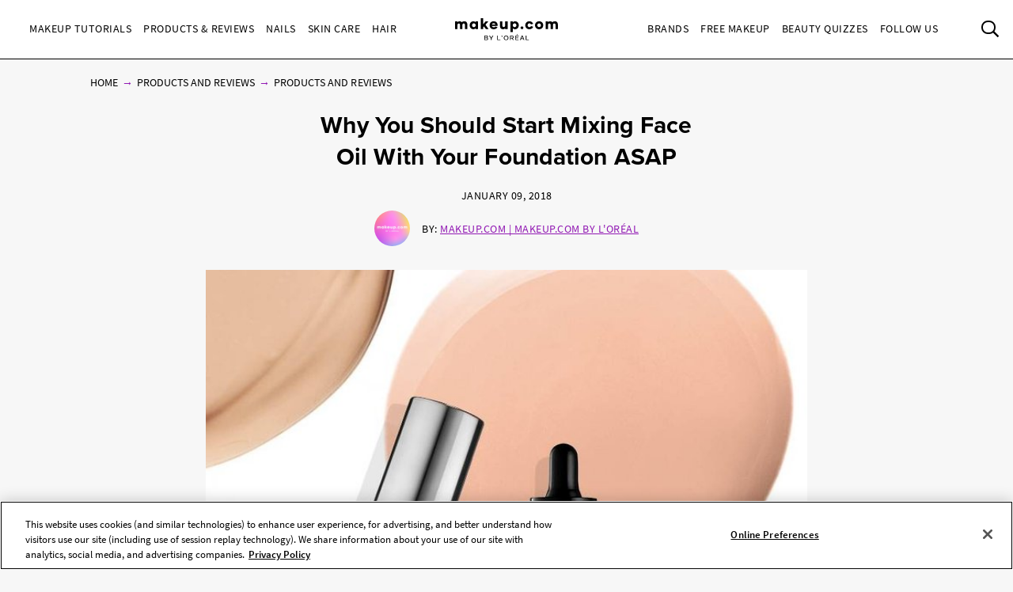

--- FILE ---
content_type: text/html; charset=utf-8
request_url: https://www.makeup.com/product-and-reviews/all-products-and-reviews/better-together-urban-decay-face-oil-and-foundation
body_size: 19882
content:




<!DOCTYPE html>
<html class="no-js no-touch" lang="en-US">
<head>
    <meta charset="utf-8" />
    <meta http-equiv="X-UA-Compatible" content="IE=edge">
    <meta http-equiv="Content-type" content="text/html;">
    <meta content="width=device-width, initial-scale=1" name="viewport" />
    <meta name="theme-color" content="#ffffff" />
    


<!-- OneTrust Cookies Consent Notice start for makeup.com --> 

<!--Load OnetrustcookieconsentHelper-->
<script src="-/media/56b5423f9d104269832318f6fa1f7ba9.ashx"  type="text/javascript"></script>

<!--Load Onetrust Source Lib-->
<script src="https://cdn.cookielaw.org/scripttemplates/otSDKStub.js"  type="text/javascript" charset="UTF-8" data-domain-script="6b7bb05a-93e4-4e8a-8017-53cd52ba93b0" ></script>
<script type="text/javascript">
function OptanonWrapper() { }
</script>

<!--Load OnetrustOptanonWrapper-->
<script src="-/media/38c89583a40a4c9cbed00bed0cbde099.ashx" type="text/javascript"></script>

<!-- OneTrust Cookies Consent Notice end for makeup.com -->

<script type="text/javascript">
    var pageData = {"brand":"MUP","language":"en","country":"US","siteTypeLevel":"main","event":"pageDataReady","site_type_level":"main","pageCategory":"Article Page","page_category":"Article Page","page_type":"articlePage","articleID":"53d0a8c3-1c39-4335-803a-d1af6e32c9ff","article_id":"53d0a8c3-1c39-4335-803a-d1af6e32c9ff","article_name":"Why You Should Start Mixing Face Oil With Your Foundation ASAP","articleName":"Why You Should Start Mixing Face Oil With Your Foundation ASAP","articleCategory":"Products & Reviews/All Products & Reviews","article_category":"Products & Reviews/All Products & Reviews","articleAuthor":"Makeup.com","article_author":"Makeup.com","publicationMonth":"1","publicationYear":"2018","publicationDate":"2018/01/09","publication_month":"1","publication_year":"2018","publication_date":"2018/01/09","category":"Products & Reviews","subCategory":"All Products & Reviews","sub_category":"All Products & Reviews","mentioned_brands":"Atelier Cologne,Carol’s Daughter,Essie,Giorgio Armani Beauty,IT Cosmetics,Lancôme,L'Oréal Paris,Maison Margiela,Maybelline New York,Mugler,NYX Professional Makeup,Prada,Ralph Lauren Fragrance,Softsheen-Carson | Dark &amp; Lovely,Urban Decay,Valentino Beauty,Viktor &amp; Rolf,Yves Saint Laurent,L’Oréal Paris,L’Oreal Paris","userType":"guest","user_type":"guest","pgName":"Mixing Oil With Foundation","page_name":"Mixing Oil With Foundation","geoIPLocation":"US","geo_ip_location":"US"};
    (function (w, d, s, l, i) {
         if(pageData.pageCategory == "Article Page"){
            document.addEventListener("DOMContentLoaded", () => {
                let pageDataBrands = pageData.mentioned_brands.split(',');
                let m_brand = setInterval(mentioned_brand, 100);
                let container = document.querySelectorAll('.component.rich-text');
                let brandArray = [];
                function mentioned_brand() {
                    if(container){
                        clearInterval(m_brand);
                        let pageContent = "";
                         container.forEach(function(item,index) {
                            pageContent += item.textContent;
                         });
                        for (const item of pageDataBrands) {
                            if (pageContent.toLowerCase().includes(item.toLowerCase())) {
                                brandArray.push(item.toLowerCase());
                            }
                        }
                        let double_colon = "::";
                        let brandArrayString = brandArray.join(double_colon);
                        pageData.mentioned_brands = brandArrayString;
                        w[l] = w[l] || []; w[l].push(pageData);
                        w[l].push({ 'gtm.start': new Date().getTime(), event: 'gtm.js' });
                    }   
                }
            });
         }else{
              w[l] = w[l] || []; w[l].push(pageData);
              w[l].push({ 'gtm.start': new Date().getTime(), event: 'gtm.js' });
         }
        var f = d.getElementsByTagName(s)[0], j = d.createElement(s), dl = l != 'dataLayer' ? '&l=' + l : '';
        j.async = true;
        j.src = '//www.googletagmanager.com/gtm.js?id=' + i + dl;
        f.parentNode.insertBefore(j, f);
    })(window, document, 'script', 'dataLayer', 'GTM-MJRKS6J');

    window.pageData = {"brand":"MUP","language":"en","country":"US","siteTypeLevel":"main","event":"pageDataReady","site_type_level":"main","pageCategory":"Article Page","page_category":"Article Page","page_type":"articlePage","articleID":"53d0a8c3-1c39-4335-803a-d1af6e32c9ff","article_id":"53d0a8c3-1c39-4335-803a-d1af6e32c9ff","article_name":"Why You Should Start Mixing Face Oil With Your Foundation ASAP","articleName":"Why You Should Start Mixing Face Oil With Your Foundation ASAP","articleCategory":"Products & Reviews/All Products & Reviews","article_category":"Products & Reviews/All Products & Reviews","articleAuthor":"Makeup.com","article_author":"Makeup.com","publicationMonth":"1","publicationYear":"2018","publicationDate":"2018/01/09","publication_month":"1","publication_year":"2018","publication_date":"2018/01/09","category":"Products & Reviews","subCategory":"All Products & Reviews","sub_category":"All Products & Reviews","mentioned_brands":"Atelier Cologne,Carol’s Daughter,Essie,Giorgio Armani Beauty,IT Cosmetics,Lancôme,L'Oréal Paris,Maison Margiela,Maybelline New York,Mugler,NYX Professional Makeup,Prada,Ralph Lauren Fragrance,Softsheen-Carson | Dark &amp; Lovely,Urban Decay,Valentino Beauty,Viktor &amp; Rolf,Yves Saint Laurent,L’Oréal Paris,L’Oreal Paris","userType":"guest","user_type":"guest","pgName":"Mixing Oil With Foundation","page_name":"Mixing Oil With Foundation","geoIPLocation":"US","geo_ip_location":"US"};
</script>



    <title>Mixing Oil With Foundation   | Makeup.com</title>



<meta  name="description" content="The beauty hack that will change up your foundation forever." /><meta  name="keywords" content="mixing oil with foundation" />


<meta property="og:description"  content="The beauty hack that will change up your foundation forever." /><meta property="og:locale"  content="en-US" /><meta property="og:type"  content="article" /><meta property="og:site_name"  content="makeup.com" /><meta property="og:image"  content="https://www.makeup.com/-/media/project/loreal/brand-sites/mdc/americas/us/articles/2018/january/9-better-together-urban-decay-face-oil-and-foundation/makeupcompostgraphicshero4bettertogetherurbandecayfaceoil1918r6.jpg" /><meta property="og:title"  content="Why You Should Start Mixing Face Oil With Your Foundation ASAP    | Makeup.com by L'Oréal" /><meta property="og:url"  content="https://www.makeup.com/product-and-reviews/all-products-and-reviews/better-together-urban-decay-face-oil-and-foundation" />
    <link href="https://www.makeup.com/-/media/project/loreal/brand-sites/mdc/shared/baseline/logo/mdc-favicon.png" rel="shortcut icon" />
    <link rel="canonical" href="https://www.makeup.com/product-and-reviews/all-products-and-reviews/better-together-urban-decay-face-oil-and-foundation" />
    <link rel="alternate" hreflang="en-us" href="https://www.makeup.com/product-and-reviews/all-products-and-reviews/better-together-urban-decay-face-oil-and-foundation">
    <link rel="alternate" hreflang="en-ca" href="https://www.makeup.com/en-ca/product-and-reviews/all-products-and-reviews/better-together-urban-decay-face-oil-and-foundation">









<script type="application/ld+json">
    {
        "@context":"http://schema.org",
        "@type":"Article",
        "mainEntityOfPage":{
            "@type":"WebPage",
            "@id":"https://www.makeup.com/product-and-reviews/all-products-and-reviews/better-together-urban-decay-face-oil-and-foundation"
        },
        "headline":"Why You Should Start Mixing Face Oil With Your Foundation ASAP",
        "alternativeHeadline": "Why You Should Start Mixing Face Oil With Your Foundation ASAP",
        "image":"/-/media/project/loreal/brand-sites/mdc/americas/us/articles/2018/january/9-better-together-urban-decay-face-oil-and-foundation/makeupcompostgraphicshero4bettertogetherurbandecayfaceoil1918r6.jpg",
        "datePublished": "2018-01-09",
        "dateModified": "2025-07-22",
        "description": "The beauty hack that will change up your foundation forever.",
        "articleBody": "Our “Better Together” series highlights surprising ways two products become — you guessed it — even better when you use them together.This week features a pairing that really brings out the best in each other — the new Urban Decay Drop Shot Mix In and Urban Decay All Nighter Foundation. If you’re a fan of the concealer of the same name, then you know that the All Nighter Foundation does just what it says. This stuff doesn’t move and really gives you that flawless, matte, full coverage look. While we love this foundation on its own, adding Drop Shot really takes it to the next level. A face oil designed to be mixed in with your favorite foundation, Drop Shot will tone down the matte look of a full coverage foundation or lend a dewy glow to a medium coverage formula. When mixed with All Nighter Foundation, it gives you a smooth base that will last all night and look flawless throughout the day. Rich in nutrients and antioxidants, including jojoba, sunflower and macadamia, you can even use this versatile product under your night cream for an extra layer of moisture. For best results, add a drop or two into your foundation before applying. The amount varies by person, but we suggest starting with less than you think you need and working your way up from there. Bonus points for extra hydration from the oil, which is something we could all use this time of year.",
        "publisher":{
            "@type":"Organization",
            "name":"Makeup.com",
            "logo":{
                "@type":"ImageObject",
                "url":"https://www.makeup.com/-/media/Project/Loreal/Brand-Sites/MDC/shared/Baseline/logo/MCDC_vertical_logo_png.png",
                "width":363,
                "height":63
            }
        },
        "author": {
            "@type": "Person",
            "name": "Makeup.com"
        }
    }
</script>


    

    <!-- Use modern browser feature to preload assets -->
    <link rel="preload" href="/themes/MDC/vendors.bundle.js?v=2.82.0-release00001706" as="script">
    <link rel="preload" href="/themes/MDC/bundle.js?v=2.82.0-release00001706" as="script">

    <!-- PWA -->
    <link rel="manifest" href="/themes/MDC/manifest.json">

    <!-- Hidden vue components -->
    <style>
        [v-cloak] {
            display: none
        }
    </style>
    <link id="styleBundle" rel="stylesheet" href="/themes/MDC/css/bundle.css?v=2.82.0-release00001706" as="style">
    <script>
        function instagramLoader() {
            window.instgrm.Embeds.process();
        }
    </script>
</head>
<body itemscope itemtype="http://schema.org/WebPage" class="default-device bodyclass USCD01 ">
        <script>
            var html = document.querySelector('html');
            html.classList.remove('no-js');
            if (('ontouchstart' in window) || window.DocumentTouch && document instanceof DocumentTouch) {
                html.classList.remove('no-touch');
                html.classList.add('has-touch');
            }
        </script>
        <div id="main-container" key="main_container_key" v-nojshandler>

                  





                  <header>
                      <main-header>
                          

<template slot="skipto">
    <a tabindex="1"  href="#main-content"
       class="skipto">
        <span class="skipto__text">Skip to content</span>
    </a>
</template>

<template slot="burger" slot-scope="props">
    <button class="main-header__clickable main-header__trigger" @click="props.burger"
            :class="{ 'is-active': props.showMobile}"
            v-tag:useractionevent="{ label: 'picto', category: 'burger menu', action: 'display::menu', name: 'burger_menu_click'}"
            :aria-expanded="props.showMobile.toString()">
        <span class="top"></span>
        <span class="center1"></span>
        <span class="center2"></span>
        <span class="bottom"></span>
        <div class="is-sr-only">Toggle Menu</div>
    </button>
</template>

<template slot="mobileBanner">
    

<a style="padding: 0; display: block" href="/product-and-reviews/all-products-and-reviews/skin-hair-makeup-quiz" target="_blank">
    <div class="header-mobile-banner " style="background-image: url('/-/media/project/loreal/brand-sites/mdc/americas/us/forms/overpluckbrowsmudcchauntevaughnexp0811240148-2-1.jpg')">
        <div class="header-mobile-banner__content white overlay">
            <div>
                <p class="header-mobile-banner__content__title"><strong>Beauty Quizzes</strong></p>
                <p class="header-mobile-banner__content__subtitle">Discover the Best Beauty Products for You</p>
            </div>
            <p class="header-mobile-banner__content__cta">Find out now</p>
        </div>
    </div>
</a>

</template>

<template slot="categoryLinks" slot-scope="props">
    <ul class="categories">
        


    <!-- //NOSONAR --><li :class="['categories__item',
                  { 'categories__item--active': props.activePanel === '968a51dd-7a4f-43a1-9100-4e1a1d4180b4' },
                  {'categories__item--with-sub' : true }]">
            <header-link :mobile-tagging="{ label: 'Makeup Tutorials', category: 'burger menu l1', action: 'select', name: 'menu_navigation', menu_type : 'burger menu', bread_crumb : 'Makeup Tutorials' }"
                         :desktop-tagging="{ label: 'Makeup Tutorials', category: 'main menu l1', action: 'select', name: 'menu_navigation', menu_type : 'main menu', bread_crumb : 'Makeup Tutorials' }">
                <button @click="props.open('968a51dd-7a4f-43a1-9100-4e1a1d4180b4')"
                        :class="{ 'active-menu': props.activePanel === '968a51dd-7a4f-43a1-9100-4e1a1d4180b4' }"
                        :aria-expanded="props.isExpanded('968a51dd-7a4f-43a1-9100-4e1a1d4180b4')"
                        aria-controls="panel-968a51dd-7a4f-43a1-9100-4e1a1d4180b4"
                        id="968a51dd-7a4f-43a1-9100-4e1a1d4180b4" tabindex="1000">
                    Makeup Tutorials
                </button>

            </header-link>
            <ul class="subcategories subcategories--two-columns "
                id="panel-968a51dd-7a4f-43a1-9100-4e1a1d4180b4"
                aria-hidden="true">
                    <li class="subcategories__item">
                        <header-link :mobile-tagging="{ label: 'Makeup Tutorials::Expert Tips.', category: 'burger menu l2', action: 'select', name: 'menu_navigation', menu_type : 'burger menu', bread_crumb : 'Makeup Tutorials::Expert Tips.' }"
                                     :desktop-tagging="{ label: 'Makeup Tutorials::Expert Tips.', category: 'main menu l2', action: 'select', name: 'menu_navigation', menu_type : 'main menu', bread_crumb : 'Makeup Tutorials::Expert Tips.' }">
                            <a tabindex="1000" href="/makeup-tutorials/expert-tips" @click.prevent="props.close">
                                Expert Tips.
                            </a>
                        </header-link>


                    </li>
                    <li class="subcategories__item">
                        <header-link :mobile-tagging="{ label: 'Makeup Tutorials::Trends', category: 'burger menu l2', action: 'select', name: 'menu_navigation', menu_type : 'burger menu', bread_crumb : 'Makeup Tutorials::Trends' }"
                                     :desktop-tagging="{ label: 'Makeup Tutorials::Trends', category: 'main menu l2', action: 'select', name: 'menu_navigation', menu_type : 'main menu', bread_crumb : 'Makeup Tutorials::Trends' }">
                            <a tabindex="1000" href="/makeup-tutorials/trends" @click.prevent="props.close">
                                Trends
                            </a>
                        </header-link>


                    </li>
                    <li class="subcategories__item">
                        <header-link :mobile-tagging="{ label: 'Makeup Tutorials::Face', category: 'burger menu l2', action: 'select', name: 'menu_navigation', menu_type : 'burger menu', bread_crumb : 'Makeup Tutorials::Face' }"
                                     :desktop-tagging="{ label: 'Makeup Tutorials::Face', category: 'main menu l2', action: 'select', name: 'menu_navigation', menu_type : 'main menu', bread_crumb : 'Makeup Tutorials::Face' }">
                            <a tabindex="1000" href="/makeup-tutorials/face" @click.prevent="props.close">
                                Face
                            </a>
                        </header-link>


                    </li>
                    <li class="subcategories__item">
                        <header-link :mobile-tagging="{ label: 'Makeup Tutorials::Eyes', category: 'burger menu l2', action: 'select', name: 'menu_navigation', menu_type : 'burger menu', bread_crumb : 'Makeup Tutorials::Eyes' }"
                                     :desktop-tagging="{ label: 'Makeup Tutorials::Eyes', category: 'main menu l2', action: 'select', name: 'menu_navigation', menu_type : 'main menu', bread_crumb : 'Makeup Tutorials::Eyes' }">
                            <a tabindex="1000" href="/makeup-tutorials/eyes" @click.prevent="props.close">
                                Eyes
                            </a>
                        </header-link>


                    </li>
                    <li class="subcategories__item">
                        <header-link :mobile-tagging="{ label: 'Makeup Tutorials::Lips', category: 'burger menu l2', action: 'select', name: 'menu_navigation', menu_type : 'burger menu', bread_crumb : 'Makeup Tutorials::Lips' }"
                                     :desktop-tagging="{ label: 'Makeup Tutorials::Lips', category: 'main menu l2', action: 'select', name: 'menu_navigation', menu_type : 'main menu', bread_crumb : 'Makeup Tutorials::Lips' }">
                            <a tabindex="1000" href="/makeup-tutorials/lips" @click.prevent="props.close">
                                Lips
                            </a>
                        </header-link>


                    </li>
                    <li class="subcategories__item">
                        <header-link :mobile-tagging="{ label: 'Makeup Tutorials::The Red Lip', category: 'burger menu l2', action: 'select', name: 'menu_navigation', menu_type : 'burger menu', bread_crumb : 'Makeup Tutorials::The Red Lip' }"
                                     :desktop-tagging="{ label: 'Makeup Tutorials::The Red Lip', category: 'main menu l2', action: 'select', name: 'menu_navigation', menu_type : 'main menu', bread_crumb : 'Makeup Tutorials::The Red Lip' }">
                            <a tabindex="1000" href="/makeup-tutorials/the-red-lip" @click.prevent="props.close">
                                The Red Lip
                            </a>
                        </header-link>


                    </li>
                    <li class="subcategories__item">
                        <header-link :mobile-tagging="{ label: 'Makeup Tutorials::Night Out', category: 'burger menu l2', action: 'select', name: 'menu_navigation', menu_type : 'burger menu', bread_crumb : 'Makeup Tutorials::Night Out' }"
                                     :desktop-tagging="{ label: 'Makeup Tutorials::Night Out', category: 'main menu l2', action: 'select', name: 'menu_navigation', menu_type : 'main menu', bread_crumb : 'Makeup Tutorials::Night Out' }">
                            <a tabindex="1000" href="/makeup-tutorials/night-out" @click.prevent="props.close">
                                Night Out
                            </a>
                        </header-link>


                    </li>
                    <li class="subcategories__item">
                        <header-link :mobile-tagging="{ label: 'Makeup Tutorials::Bridal', category: 'burger menu l2', action: 'select', name: 'menu_navigation', menu_type : 'burger menu', bread_crumb : 'Makeup Tutorials::Bridal' }"
                                     :desktop-tagging="{ label: 'Makeup Tutorials::Bridal', category: 'main menu l2', action: 'select', name: 'menu_navigation', menu_type : 'main menu', bread_crumb : 'Makeup Tutorials::Bridal' }">
                            <a tabindex="1000" href="/makeup-tutorials/bridal" @click.prevent="props.close">
                                Bridal
                            </a>
                        </header-link>


                    </li>
                    <li class="subcategories__item">
                        <header-link :mobile-tagging="{ label: 'Makeup Tutorials::Spring &amp; Summer', category: 'burger menu l2', action: 'select', name: 'menu_navigation', menu_type : 'burger menu', bread_crumb : 'Makeup Tutorials::Spring &amp; Summer' }"
                                     :desktop-tagging="{ label: 'Makeup Tutorials::Spring &amp; Summer', category: 'main menu l2', action: 'select', name: 'menu_navigation', menu_type : 'main menu', bread_crumb : 'Makeup Tutorials::Spring &amp; Summer' }">
                            <a tabindex="1000" href="/makeup-tutorials/spring-and-summer" @click.prevent="props.close">
                                Spring & Summer
                            </a>
                        </header-link>


                    </li>
                    <li class="subcategories__item">
                        <header-link :mobile-tagging="{ label: 'Makeup Tutorials::Fall &amp; Winter', category: 'burger menu l2', action: 'select', name: 'menu_navigation', menu_type : 'burger menu', bread_crumb : 'Makeup Tutorials::Fall &amp; Winter' }"
                                     :desktop-tagging="{ label: 'Makeup Tutorials::Fall &amp; Winter', category: 'main menu l2', action: 'select', name: 'menu_navigation', menu_type : 'main menu', bread_crumb : 'Makeup Tutorials::Fall &amp; Winter' }">
                            <a tabindex="1000" href="/makeup-tutorials/fall-and-winter" @click.prevent="props.close">
                                Fall & Winter
                            </a>
                        </header-link>


                    </li>
                                    <li class="subcategories__item subcategories__item-link">
                        <a tabindex="1000" class="header-custom-link" href="/makeup-tutorials">View All</a>

                    </li>
            </ul>
                <a tabindex="1000" class="header-custom-link header-custom-link--desktop" href="/makeup-tutorials">View All</a>
    </li>
    <!-- //NOSONAR --><li :class="['categories__item',
                  { 'categories__item--active': props.activePanel === '9d74df33-b257-4e7f-841a-6753eb4f09ed' },
                  {'categories__item--with-sub' : true }]">
            <header-link :mobile-tagging="{ label: 'Products &amp; Reviews', category: 'burger menu l1', action: 'select', name: 'menu_navigation', menu_type : 'burger menu', bread_crumb : 'Products &amp; Reviews' }"
                         :desktop-tagging="{ label: 'Products &amp; Reviews', category: 'main menu l1', action: 'select', name: 'menu_navigation', menu_type : 'main menu', bread_crumb : 'Products &amp; Reviews' }">
                <button @click="props.open('9d74df33-b257-4e7f-841a-6753eb4f09ed')"
                        :class="{ 'active-menu': props.activePanel === '9d74df33-b257-4e7f-841a-6753eb4f09ed' }"
                        :aria-expanded="props.isExpanded('9d74df33-b257-4e7f-841a-6753eb4f09ed')"
                        aria-controls="panel-9d74df33-b257-4e7f-841a-6753eb4f09ed"
                        id="9d74df33-b257-4e7f-841a-6753eb4f09ed" tabindex="2000">
                    Products &amp; Reviews
                </button>

            </header-link>
            <ul class="subcategories subcategories--two-columns subcategories--two-columns-brands"
                id="panel-9d74df33-b257-4e7f-841a-6753eb4f09ed"
                aria-hidden="true">
                    <li class="subcategories__item">
                        <header-link :mobile-tagging="{ label: 'Products &amp; Reviews::Foundation', category: 'burger menu l2', action: 'select', name: 'menu_navigation', menu_type : 'burger menu', bread_crumb : 'Products &amp; Reviews::Foundation' }"
                                     :desktop-tagging="{ label: 'Products &amp; Reviews::Foundation', category: 'main menu l2', action: 'select', name: 'menu_navigation', menu_type : 'main menu', bread_crumb : 'Products &amp; Reviews::Foundation' }">
                            <a tabindex="2000" href="/products-and-reviews/foundation" @click.prevent="props.close">
                                Foundation
                            </a>
                        </header-link>


                    </li>
                    <li class="subcategories__item">
                        <header-link :mobile-tagging="{ label: 'Products &amp; Reviews::Concealer', category: 'burger menu l2', action: 'select', name: 'menu_navigation', menu_type : 'burger menu', bread_crumb : 'Products &amp; Reviews::Concealer' }"
                                     :desktop-tagging="{ label: 'Products &amp; Reviews::Concealer', category: 'main menu l2', action: 'select', name: 'menu_navigation', menu_type : 'main menu', bread_crumb : 'Products &amp; Reviews::Concealer' }">
                            <a tabindex="2000" href="/products-and-reviews/concealer" @click.prevent="props.close">
                                Concealer
                            </a>
                        </header-link>


                    </li>
                    <li class="subcategories__item">
                        <header-link :mobile-tagging="{ label: 'Products &amp; Reviews::Highlighter', category: 'burger menu l2', action: 'select', name: 'menu_navigation', menu_type : 'burger menu', bread_crumb : 'Products &amp; Reviews::Highlighter' }"
                                     :desktop-tagging="{ label: 'Products &amp; Reviews::Highlighter', category: 'main menu l2', action: 'select', name: 'menu_navigation', menu_type : 'main menu', bread_crumb : 'Products &amp; Reviews::Highlighter' }">
                            <a tabindex="2000" href="/products-and-reviews/highlighter" @click.prevent="props.close">
                                Highlighter
                            </a>
                        </header-link>


                    </li>
                    <li class="subcategories__item">
                        <header-link :mobile-tagging="{ label: 'Products &amp; Reviews::Eyeshadow', category: 'burger menu l2', action: 'select', name: 'menu_navigation', menu_type : 'burger menu', bread_crumb : 'Products &amp; Reviews::Eyeshadow' }"
                                     :desktop-tagging="{ label: 'Products &amp; Reviews::Eyeshadow', category: 'main menu l2', action: 'select', name: 'menu_navigation', menu_type : 'main menu', bread_crumb : 'Products &amp; Reviews::Eyeshadow' }">
                            <a tabindex="2000" href="/products-and-reviews/eyeshadow" @click.prevent="props.close">
                                Eyeshadow
                            </a>
                        </header-link>


                    </li>
                    <li class="subcategories__item">
                        <header-link :mobile-tagging="{ label: 'Products &amp; Reviews::Mascara', category: 'burger menu l2', action: 'select', name: 'menu_navigation', menu_type : 'burger menu', bread_crumb : 'Products &amp; Reviews::Mascara' }"
                                     :desktop-tagging="{ label: 'Products &amp; Reviews::Mascara', category: 'main menu l2', action: 'select', name: 'menu_navigation', menu_type : 'main menu', bread_crumb : 'Products &amp; Reviews::Mascara' }">
                            <a tabindex="2000" href="/products-and-reviews/mascara" @click.prevent="props.close">
                                Mascara
                            </a>
                        </header-link>


                    </li>
                    <li class="subcategories__item">
                        <header-link :mobile-tagging="{ label: 'Products &amp; Reviews::Lipstick', category: 'burger menu l2', action: 'select', name: 'menu_navigation', menu_type : 'burger menu', bread_crumb : 'Products &amp; Reviews::Lipstick' }"
                                     :desktop-tagging="{ label: 'Products &amp; Reviews::Lipstick', category: 'main menu l2', action: 'select', name: 'menu_navigation', menu_type : 'main menu', bread_crumb : 'Products &amp; Reviews::Lipstick' }">
                            <a tabindex="2000" href="/products-and-reviews/lipstick" @click.prevent="props.close">
                                Lipstick
                            </a>
                        </header-link>


                    </li>
                    <li class="subcategories__item">
                        <header-link :mobile-tagging="{ label: 'Products &amp; Reviews::Lip Gloss', category: 'burger menu l2', action: 'select', name: 'menu_navigation', menu_type : 'burger menu', bread_crumb : 'Products &amp; Reviews::Lip Gloss' }"
                                     :desktop-tagging="{ label: 'Products &amp; Reviews::Lip Gloss', category: 'main menu l2', action: 'select', name: 'menu_navigation', menu_type : 'main menu', bread_crumb : 'Products &amp; Reviews::Lip Gloss' }">
                            <a tabindex="2000" href="/products-and-reviews/lip-gloss" @click.prevent="props.close">
                                Lip Gloss
                            </a>
                        </header-link>


                    </li>
                    <li class="subcategories__item">
                        <header-link :mobile-tagging="{ label: 'Products &amp; Reviews::Blush', category: 'burger menu l2', action: 'select', name: 'menu_navigation', menu_type : 'burger menu', bread_crumb : 'Products &amp; Reviews::Blush' }"
                                     :desktop-tagging="{ label: 'Products &amp; Reviews::Blush', category: 'main menu l2', action: 'select', name: 'menu_navigation', menu_type : 'main menu', bread_crumb : 'Products &amp; Reviews::Blush' }">
                            <a tabindex="2000" href="/products-and-reviews/blush" @click.prevent="props.close">
                                Blush
                            </a>
                        </header-link>


                    </li>
                    <li class="subcategories__item">
                        <header-link :mobile-tagging="{ label: 'Products &amp; Reviews::Makeup Brushes', category: 'burger menu l2', action: 'select', name: 'menu_navigation', menu_type : 'burger menu', bread_crumb : 'Products &amp; Reviews::Makeup Brushes' }"
                                     :desktop-tagging="{ label: 'Products &amp; Reviews::Makeup Brushes', category: 'main menu l2', action: 'select', name: 'menu_navigation', menu_type : 'main menu', bread_crumb : 'Products &amp; Reviews::Makeup Brushes' }">
                            <a tabindex="2000" href="/products-and-reviews/makeup-brushes" @click.prevent="props.close">
                                Makeup Brushes
                            </a>
                        </header-link>


                    </li>
                    <li class="subcategories__item">
                        <header-link :mobile-tagging="{ label: 'Products &amp; Reviews::Fragrance', category: 'burger menu l2', action: 'select', name: 'menu_navigation', menu_type : 'burger menu', bread_crumb : 'Products &amp; Reviews::Fragrance' }"
                                     :desktop-tagging="{ label: 'Products &amp; Reviews::Fragrance', category: 'main menu l2', action: 'select', name: 'menu_navigation', menu_type : 'main menu', bread_crumb : 'Products &amp; Reviews::Fragrance' }">
                            <a tabindex="2000" href="/products-and-reviews/fragrance" @click.prevent="props.close">
                                Fragrance
                            </a>
                        </header-link>


                    </li>
                    <li class="subcategories__item">
                        <header-link :mobile-tagging="{ label: 'Products &amp; Reviews::Editors Picks', category: 'burger menu l2', action: 'select', name: 'menu_navigation', menu_type : 'burger menu', bread_crumb : 'Products &amp; Reviews::Editors Picks' }"
                                     :desktop-tagging="{ label: 'Products &amp; Reviews::Editors Picks', category: 'main menu l2', action: 'select', name: 'menu_navigation', menu_type : 'main menu', bread_crumb : 'Products &amp; Reviews::Editors Picks' }">
                            <a tabindex="2000" href="/products-and-reviews/editors-picks" @click.prevent="props.close">
                                Editors Picks
                            </a>
                        </header-link>


                    </li>
                                    <li class="subcategories__item subcategories__item-link">
                        <a tabindex="2000" class="header-custom-link" href="/products-and-reviews">View All</a>

                    </li>
            </ul>
                <a tabindex="2000" class="header-custom-link header-custom-link--desktop" href="/products-and-reviews">View All</a>
    </li>
    <!-- //NOSONAR --><li :class="['categories__item',
                  { 'categories__item--active': props.activePanel === '1f51d987-74ba-47b0-bc0a-71f663bf0823' },
                  {'categories__item--with-sub' : true }]">
            <header-link :mobile-tagging="{ label: 'Nails', category: 'burger menu l1', action: 'select', name: 'menu_navigation', menu_type : 'burger menu', bread_crumb : 'Nails' }"
                         :desktop-tagging="{ label: 'Nails', category: 'main menu l1', action: 'select', name: 'menu_navigation', menu_type : 'main menu', bread_crumb : 'Nails' }">
                <button @click="props.open('1f51d987-74ba-47b0-bc0a-71f663bf0823')"
                        :class="{ 'active-menu': props.activePanel === '1f51d987-74ba-47b0-bc0a-71f663bf0823' }"
                        :aria-expanded="props.isExpanded('1f51d987-74ba-47b0-bc0a-71f663bf0823')"
                        aria-controls="panel-1f51d987-74ba-47b0-bc0a-71f663bf0823"
                        id="1f51d987-74ba-47b0-bc0a-71f663bf0823" tabindex="3000">
                    Nails
                </button>

            </header-link>
            <ul class="subcategories  "
                id="panel-1f51d987-74ba-47b0-bc0a-71f663bf0823"
                aria-hidden="true">
                    <li class="subcategories__item">
                        <header-link :mobile-tagging="{ label: 'Nails::Nail Polish', category: 'burger menu l2', action: 'select', name: 'menu_navigation', menu_type : 'burger menu', bread_crumb : 'Nails::Nail Polish' }"
                                     :desktop-tagging="{ label: 'Nails::Nail Polish', category: 'main menu l2', action: 'select', name: 'menu_navigation', menu_type : 'main menu', bread_crumb : 'Nails::Nail Polish' }">
                            <a tabindex="3000" href="/nails/nail-polish" @click.prevent="props.close">
                                Nail Polish
                            </a>
                        </header-link>


                    </li>
                    <li class="subcategories__item">
                        <header-link :mobile-tagging="{ label: 'Nails::Nail Art', category: 'burger menu l2', action: 'select', name: 'menu_navigation', menu_type : 'burger menu', bread_crumb : 'Nails::Nail Art' }"
                                     :desktop-tagging="{ label: 'Nails::Nail Art', category: 'main menu l2', action: 'select', name: 'menu_navigation', menu_type : 'main menu', bread_crumb : 'Nails::Nail Art' }">
                            <a tabindex="3000" href="/nails/nail-art" @click.prevent="props.close">
                                Nail Art
                            </a>
                        </header-link>


                    </li>
                    <li class="subcategories__item">
                        <header-link :mobile-tagging="{ label: 'Nails::Nail Care', category: 'burger menu l2', action: 'select', name: 'menu_navigation', menu_type : 'burger menu', bread_crumb : 'Nails::Nail Care' }"
                                     :desktop-tagging="{ label: 'Nails::Nail Care', category: 'main menu l2', action: 'select', name: 'menu_navigation', menu_type : 'main menu', bread_crumb : 'Nails::Nail Care' }">
                            <a tabindex="3000" href="/nails/nail-care" @click.prevent="props.close">
                                Nail Care
                            </a>
                        </header-link>


                    </li>
                                    <li class="subcategories__item subcategories__item-link">
                        <a tabindex="3000" class="header-custom-link" href="/nails">View All</a>

                    </li>
            </ul>
                <a tabindex="3000" class="header-custom-link header-custom-link--desktop" href="/nails">View All</a>
    </li>
    <!-- //NOSONAR --><li :class="['categories__item',
                  { 'categories__item--active': props.activePanel === '9ef80fd2-a6a7-415d-9173-e58a1e61eaae' },
                  {'categories__item--with-sub' : true }]">
            <header-link :mobile-tagging="{ label: 'Skin Care', category: 'burger menu l1', action: 'select', name: 'menu_navigation', menu_type : 'burger menu', bread_crumb : 'Skin Care' }"
                         :desktop-tagging="{ label: 'Skin Care', category: 'main menu l1', action: 'select', name: 'menu_navigation', menu_type : 'main menu', bread_crumb : 'Skin Care' }">
                <button @click="props.open('9ef80fd2-a6a7-415d-9173-e58a1e61eaae')"
                        :class="{ 'active-menu': props.activePanel === '9ef80fd2-a6a7-415d-9173-e58a1e61eaae' }"
                        :aria-expanded="props.isExpanded('9ef80fd2-a6a7-415d-9173-e58a1e61eaae')"
                        aria-controls="panel-9ef80fd2-a6a7-415d-9173-e58a1e61eaae"
                        id="9ef80fd2-a6a7-415d-9173-e58a1e61eaae" tabindex="4000">
                    Skin Care
                </button>

            </header-link>
            <ul class="subcategories  "
                id="panel-9ef80fd2-a6a7-415d-9173-e58a1e61eaae"
                aria-hidden="true">
                    <li class="subcategories__item">
                        <header-link :mobile-tagging="{ label: 'Skin Care::Skin Care Products', category: 'burger menu l2', action: 'select', name: 'menu_navigation', menu_type : 'burger menu', bread_crumb : 'Skin Care::Skin Care Products' }"
                                     :desktop-tagging="{ label: 'Skin Care::Skin Care Products', category: 'main menu l2', action: 'select', name: 'menu_navigation', menu_type : 'main menu', bread_crumb : 'Skin Care::Skin Care Products' }">
                            <a tabindex="4000" href="/skin-care/products" @click.prevent="props.close">
                                Skin Care Products
                            </a>
                        </header-link>


                    </li>
                    <li class="subcategories__item">
                        <header-link :mobile-tagging="{ label: 'Skin Care::Skin Care Tips', category: 'burger menu l2', action: 'select', name: 'menu_navigation', menu_type : 'burger menu', bread_crumb : 'Skin Care::Skin Care Tips' }"
                                     :desktop-tagging="{ label: 'Skin Care::Skin Care Tips', category: 'main menu l2', action: 'select', name: 'menu_navigation', menu_type : 'main menu', bread_crumb : 'Skin Care::Skin Care Tips' }">
                            <a tabindex="4000" href="/skin-care/tips" @click.prevent="props.close">
                                Skin Care Tips
                            </a>
                        </header-link>


                    </li>
                    <li class="subcategories__item">
                        <header-link :mobile-tagging="{ label: 'Skin Care::Skincare.com', category: 'burger menu l2', action: 'select', name: 'menu_navigation', menu_type : 'burger menu', bread_crumb : 'Skin Care::Skincare.com' }"
                                     :desktop-tagging="{ label: 'Skin Care::Skincare.com', category: 'main menu l2', action: 'select', name: 'menu_navigation', menu_type : 'main menu', bread_crumb : 'Skin Care::Skincare.com' }">
                            <a tabindex="4000" href="http://www.skincare.com/" @click.prevent="props.close">
                                Skincare.com
                            </a>
                        </header-link>


                    </li>
                                    <li class="subcategories__item subcategories__item-link">
                        <a tabindex="4000" class="header-custom-link" href="/skin-care">View All</a>

                    </li>
            </ul>
                <a tabindex="4000" class="header-custom-link header-custom-link--desktop" href="/skin-care">View All</a>
    </li>
    <!-- //NOSONAR --><li :class="['categories__item',
                  { 'categories__item--active': props.activePanel === 'a87dc934-f991-4a88-ae95-96eec1502053' },
                  {'categories__item--with-sub' : true }]">
            <header-link :mobile-tagging="{ label: 'Hair', category: 'burger menu l1', action: 'select', name: 'menu_navigation', menu_type : 'burger menu', bread_crumb : 'Hair' }"
                         :desktop-tagging="{ label: 'Hair', category: 'main menu l1', action: 'select', name: 'menu_navigation', menu_type : 'main menu', bread_crumb : 'Hair' }">
                <button @click="props.open('a87dc934-f991-4a88-ae95-96eec1502053')"
                        :class="{ 'active-menu': props.activePanel === 'a87dc934-f991-4a88-ae95-96eec1502053' }"
                        :aria-expanded="props.isExpanded('a87dc934-f991-4a88-ae95-96eec1502053')"
                        aria-controls="panel-a87dc934-f991-4a88-ae95-96eec1502053"
                        id="a87dc934-f991-4a88-ae95-96eec1502053" tabindex="5000">
                    Hair
                </button>

            </header-link>
            <ul class="subcategories  "
                id="panel-a87dc934-f991-4a88-ae95-96eec1502053"
                aria-hidden="true">
                    <li class="subcategories__item">
                        <header-link :mobile-tagging="{ label: 'Hair::Hair Styling', category: 'burger menu l2', action: 'select', name: 'menu_navigation', menu_type : 'burger menu', bread_crumb : 'Hair::Hair Styling' }"
                                     :desktop-tagging="{ label: 'Hair::Hair Styling', category: 'main menu l2', action: 'select', name: 'menu_navigation', menu_type : 'main menu', bread_crumb : 'Hair::Hair Styling' }">
                            <a tabindex="5000" href="/hair/hair-styling" @click.prevent="props.close">
                                Hair Styling
                            </a>
                        </header-link>


                    </li>
                    <li class="subcategories__item">
                        <header-link :mobile-tagging="{ label: 'Hair::Hair Color', category: 'burger menu l2', action: 'select', name: 'menu_navigation', menu_type : 'burger menu', bread_crumb : 'Hair::Hair Color' }"
                                     :desktop-tagging="{ label: 'Hair::Hair Color', category: 'main menu l2', action: 'select', name: 'menu_navigation', menu_type : 'main menu', bread_crumb : 'Hair::Hair Color' }">
                            <a tabindex="5000" href="/hair/hair-color" @click.prevent="props.close">
                                Hair Color
                            </a>
                        </header-link>


                    </li>
                    <li class="subcategories__item">
                        <header-link :mobile-tagging="{ label: 'Hair::Hair Care', category: 'burger menu l2', action: 'select', name: 'menu_navigation', menu_type : 'burger menu', bread_crumb : 'Hair::Hair Care' }"
                                     :desktop-tagging="{ label: 'Hair::Hair Care', category: 'main menu l2', action: 'select', name: 'menu_navigation', menu_type : 'main menu', bread_crumb : 'Hair::Hair Care' }">
                            <a tabindex="5000" href="/hair/hair-care" @click.prevent="props.close">
                                Hair Care
                            </a>
                        </header-link>


                    </li>
                    <li class="subcategories__item">
                        <header-link :mobile-tagging="{ label: 'Hair::Haircuts', category: 'burger menu l2', action: 'select', name: 'menu_navigation', menu_type : 'burger menu', bread_crumb : 'Hair::Haircuts' }"
                                     :desktop-tagging="{ label: 'Hair::Haircuts', category: 'main menu l2', action: 'select', name: 'menu_navigation', menu_type : 'main menu', bread_crumb : 'Hair::Haircuts' }">
                            <a tabindex="5000" href="/hair/haircuts" @click.prevent="props.close">
                                Haircuts
                            </a>
                        </header-link>


                    </li>
                    <li class="subcategories__item">
                        <header-link :mobile-tagging="{ label: 'Hair::Natural Hair', category: 'burger menu l2', action: 'select', name: 'menu_navigation', menu_type : 'burger menu', bread_crumb : 'Hair::Natural Hair' }"
                                     :desktop-tagging="{ label: 'Hair::Natural Hair', category: 'main menu l2', action: 'select', name: 'menu_navigation', menu_type : 'main menu', bread_crumb : 'Hair::Natural Hair' }">
                            <a tabindex="5000" href="/hair/natural-hair" @click.prevent="props.close">
                                Natural Hair
                            </a>
                        </header-link>


                    </li>
                                    <li class="subcategories__item subcategories__item-link">
                        <a tabindex="5000" class="header-custom-link" href="/hair">View All</a>

                    </li>
            </ul>
                <a tabindex="5000" class="header-custom-link header-custom-link--desktop" href="/hair">View All</a>
    </li>

    </ul>
</template>

<template slot="panel" slot-scope="props">
    <ul class="header-posts">
        



        <!-- //NOSONAR --><li v-show="props.activePanel === '968a51dd-7a4f-43a1-9100-4e1a1d4180b4'">

            <ul class="header-posts__recent">
                            <li class="card item">
                                <a href="/product-and-reviews/lip-gloss/best-lip-glosses" tabindex="1000">
                                    <div class="header-posts__image">
                                            <img data-src="/-/media/project/loreal/brand-sites/mdc/americas/us/articles/2024/04-april/best-lip-glosses/mdc_lip-gloss_april_banner.jpg?cx=0.490000009536743&amp;cy=0.540000021457672&amp;cw=150&amp;ch=120&amp;blr=False&amp;hash=85D75D1E91663CB079932A12C7D75D33"
                                                 width="150"
                                                 height="120"
                                                 class="lazyload header-posts__image__item"
                                                 alt="18 Lip Glosses We Can’t Live Without in 2024" />
                                    </div>
                                    <div class="title" v-ellipsis="38">Our Most Coveted Holiday Lip Glosses to Add to Your Wish List</div>
                                </a>
                            </li>
                            <li class="card item">
                                <a href="/makeup-tutorials/expert-tips/sunscreen-before-or-after-primer" tabindex="1001">
                                    <div class="header-posts__image">
                                            <img data-src="/-/media/project/loreal/brand-sites/mdc/americas/us/articles/2025/jun/mdc-sunscreen-before-or-after-primer-header.jpg?cx=0.5&amp;cy=0.5&amp;cw=150&amp;ch=120&amp;blr=False&amp;hash=7C931ABAAE342B99C45846CB269AA5F6"
                                                 width="150"
                                                 height="120"
                                                 class="lazyload header-posts__image__item"
                                                 alt="Woman with sunscreen on face" />
                                    </div>
                                    <div class="title" v-ellipsis="38">Sunscreen Before or After Primer: Which Comes First?</div>
                                </a>
                            </li>
                            <li class="card item">
                                <a href="/makeup-tutorials/trends/places-to-highlight-your-face" tabindex="1002">
                                    <div class="header-posts__image">
                                            <img data-src="/-/media/project/loreal/brand-sites/mdc/americas/us/articles/2025/jun/mdc-where-to-apply-highlighter.jpg?cx=0.419999986886978&amp;cy=0.230000004172325&amp;cw=150&amp;ch=120&amp;blr=False&amp;hash=0FC7C4A6DD52185A02BB8E5EEB74DA0D"
                                                 width="150"
                                                 height="120"
                                                 class="lazyload header-posts__image__item"
                                                 alt="Close-up of a person in profile looking to the side of the camera with their hair pulled back and three dots of highlighter on their cheeks not blended in" />
                                    </div>
                                    <div class="title" v-ellipsis="38">Where and How To Apply Highlighter For a Radiant Glow</div>
                                </a>
                            </li>
                            <li class="card item">
                                <a href="/makeup-tutorials/expert-tips/sunscreen-before-or-after-makeup" tabindex="1003">
                                    <div class="header-posts__image">
                                            <img data-src="/-/media/project/loreal/brand-sites/mdc/americas/us/articles/2025/jun/articleheader-sunscreen-before-or-after-makeup.jpg?cx=0.449999988079071&amp;cy=0.439999997615814&amp;cw=150&amp;ch=120&amp;blr=False&amp;hash=763E69355B649F8CE1107C7E2D48500A"
                                                 width="150"
                                                 height="120"
                                                 class="lazyload header-posts__image__item"
                                                 alt="Woman applying NYX sunscreen to face" />
                                    </div>
                                    <div class="title" v-ellipsis="38">How To Wear Sunscreen And Makeup: When To Apply Each</div>
                                </a>
                            </li>

            </ul>

        </li>
        <!-- //NOSONAR --><li v-show="props.activePanel === '9d74df33-b257-4e7f-841a-6753eb4f09ed'">

            <ul class="header-posts__recent">
                            <li class="card item">
                                <a href="/product-and-reviews/foundation/no-foundation-makeup-routine" tabindex="2000">
                                    <div class="header-posts__image">
                                            <img data-src="/-/media/project/loreal/brand-sites/mdc/americas/us/articles/2024/06-june/no-foundation-makeup-routine/mdc_foundation-free_june_banner.jpg?cx=0.490000009536743&amp;cy=0.540000021457672&amp;cw=150&amp;ch=120&amp;blr=False&amp;hash=71E111D6AB1CCC8C518A942F0864D781"
                                                 width="150"
                                                 height="120"
                                                 class="lazyload header-posts__image__item"
                                                 alt="Quick Foundation-Free Makeup Tutorial" />
                                    </div>
                                    <div class="title" v-ellipsis="38">9 Easy Steps for a Foundation-Free Makeup Routine</div>
                                </a>
                            </li>
                            <li class="card item">
                                <a href="/product-and-reviews/fragrance/best-fragrances-fall" tabindex="2001">
                                    <div class="header-posts__image">
                                            <img data-src="/-/media/project/loreal/brand-sites/mdc/americas/us/articles/2025/oct/best-fragrances-fall/header-option-1-copy.png?cx=0.490000009536743&amp;cy=0.540000021457672&amp;cw=150&amp;ch=120&amp;blr=False&amp;hash=FA42D50CAC5F00CB1B7EA16104EAEE47"
                                                 width="150"
                                                 height="120"
                                                 class="lazyload header-posts__image__item"
                                                 alt="Best Fall Fragrances to Add to Your Collection" />
                                    </div>
                                    <div class="title" v-ellipsis="38">The Best Fall Fragrances to Warm Up Your Season</div>
                                </a>
                            </li>
                            <li class="card item">
                                <a href="/product-and-reviews/lip-gloss/best-lip-glosses" tabindex="2002">
                                    <div class="header-posts__image">
                                            <img data-src="/-/media/project/loreal/brand-sites/mdc/americas/us/articles/2024/04-april/best-lip-glosses/mdc_lip-gloss_april_banner.jpg?cx=0.490000009536743&amp;cy=0.540000021457672&amp;cw=150&amp;ch=120&amp;blr=False&amp;hash=85D75D1E91663CB079932A12C7D75D33"
                                                 width="150"
                                                 height="120"
                                                 class="lazyload header-posts__image__item"
                                                 alt="18 Lip Glosses We Can’t Live Without in 2024" />
                                    </div>
                                    <div class="title" v-ellipsis="38">Our Most Coveted Holiday Lip Glosses to Add to Your Wish List</div>
                                </a>
                            </li>
                            <li class="card item">
                                <a href="/product-and-reviews/blush/what-color-blush-should-i-wear" tabindex="2003">
                                    <div class="header-posts__image">
                                            <img data-src="/-/media/project/loreal/brand-sites/mdc/americas/us/articles/2025/jun/mdc-what-color-blush-should-i-wear.jpg?cx=0.540000021457672&amp;cy=0.46000000834465&amp;cw=150&amp;ch=120&amp;blr=False&amp;hash=04B58D9724961EAF62ABBEE6936F0939"
                                                 width="150"
                                                 height="120"
                                                 class="lazyload header-posts__image__item"
                                                 alt="" />
                                    </div>
                                    <div class="title" v-ellipsis="38">How To Pick The Right Blush Color for Your Skin Tone</div>
                                </a>
                            </li>

            </ul>

        </li>
        <!-- //NOSONAR --><li v-show="props.activePanel === '1f51d987-74ba-47b0-bc0a-71f663bf0823'">

            <ul class="header-posts__recent">
                            <li class="card item">
                                <a href="/nails/nail-polish/winter-nail-ideas" tabindex="3000">
                                    <div class="header-posts__image">
                                            <img data-src="/-/media/project/loreal/brand-sites/mdc/americas/us/articles/2024/12-december/winter-nail-ideas/mdc_winter-nail-trends_nov_banner.jpg?cx=0.5&amp;cy=0.5&amp;cw=150&amp;ch=120&amp;blr=False&amp;hash=D87BDE7C910EC2F6D6AAF0CE5C6A1DC4"
                                                 width="150"
                                                 height="120"
                                                 class="lazyload header-posts__image__item"
                                                 alt="A person with multi-colored nails" />
                                    </div>
                                    <div class="title" v-ellipsis="38">25 On-Trend Winter Nail Ideas To Inspire Your Next Mani</div>
                                </a>
                            </li>
                            <li class="card item">
                                <a href="/nails/nail-polish/bubble-bath-nails-trend" tabindex="3001">
                                    <div class="header-posts__image">
                                            <img data-src="/-/media/project/loreal/brand-sites/mdc/americas/us/articles/2024/10-october/bubble-bath-nails-trend/mdc_bubble-bath_oct_banner.jpg?cx=0.5&amp;cy=0.5&amp;cw=150&amp;ch=120&amp;blr=False&amp;hash=EBDA2F8C98A1D44110147D3F3BC1066F"
                                                 width="150"
                                                 height="120"
                                                 class="lazyload header-posts__image__item"
                                                 alt="Close-up image of Essie Sugar Daddy nail polish and others" />
                                    </div>
                                    <div class="title" v-ellipsis="38">Bubble Bath Nails Are the Trendy New Minimalist Mani</div>
                                </a>
                            </li>
                            <li class="card item">
                                <a href="/nails/nail-care/what-are-dip-powder-nails" tabindex="3002">
                                    <div class="header-posts__image">
                                            <img data-src="/-/media/project/loreal/brand-sites/mdc/americas/us/articles/2024/09-september/what-are-dip-powder-nails/mdc_dip-powder-nails_sept_banner.jpg?cx=0.5&amp;cy=0.5&amp;cw=150&amp;ch=120&amp;blr=False&amp;hash=6DBB4D3AA8F4FA1FC6523E0712CD2704"
                                                 width="150"
                                                 height="120"
                                                 class="lazyload header-posts__image__item"
                                                 alt="A woman wearing nail polish" />
                                    </div>
                                    <div class="title" v-ellipsis="38">What Are Dip Powder Nails?</div>
                                </a>
                            </li>
                            <li class="card item">
                                <a href="/makeup-tutorials/makeup-tutorials/best-sheer-nail-polish" tabindex="3003">
                                    <div class="header-posts__image">
                                            <img data-src="/-/media/project/loreal/brand-sites/mdc/americas/us/articles/2022/august/10-best-sheer-nail-polish/best-sheer-nail-polish-hero-mudc-081022.jpg?cx=0.490000009536743&amp;cy=0.540000021457672&amp;cw=150&amp;ch=120&amp;blr=False&amp;hash=297B1AA60D3C3F76FAA830A1B52D9D1A"
                                                 width="150"
                                                 height="120"
                                                 class="lazyload header-posts__image__item"
                                                 alt="hands with nails wearing sheer nail polish" />
                                    </div>
                                    <div class="title" v-ellipsis="38">16 Sheer Nail Polishes for a Barely-There, Minimalist Manicure</div>
                                </a>
                            </li>

            </ul>

        </li>
        <!-- //NOSONAR --><li v-show="props.activePanel === '9ef80fd2-a6a7-415d-9173-e58a1e61eaae'">

            <ul class="header-posts__recent">
                            <li class="card item">
                                <a href="/makeup-tutorials/expert-tips/how-to-fix-undereye-bags" tabindex="4000">
                                    <div class="header-posts__image">
                                            <img data-src="/-/media/project/loreal/brand-sites/mdc/americas/us/articles/2025/may/mdc-how-to-conceal-undereye-bags.jpg?cx=0.670000016689301&amp;cy=0.46000000834465&amp;cw=150&amp;ch=120&amp;blr=False&amp;hash=A9999E2CE0A307CA4F258D30C12189BD"
                                                 width="150"
                                                 height="120"
                                                 class="lazyload header-posts__image__item"
                                                 alt="Photo of a person applying makeup to face with makeup sponge" />
                                    </div>
                                    <div class="title" v-ellipsis="38">How To Conceal Under-Eye Bags and Dark Circles in 5 Easy Steps</div>
                                </a>
                            </li>
                            <li class="card item">
                                <a href="/product-and-reviews/foundation/identifying-your-skins-undertone" tabindex="4001">
                                    <div class="header-posts__image">
                                            <img data-src="/-/media/project/loreal/brand-sites/mdc/americas/us/articles/2025/jun/mdc-how-to-determine-undertones.jpg?cx=0.469999998807907&amp;cy=0.5&amp;cw=150&amp;ch=120&amp;blr=False&amp;hash=5D06B53AE3F570FBC492484D9EB163B6"
                                                 width="150"
                                                 height="120"
                                                 class="lazyload header-posts__image__item"
                                                 alt="skin undertones" />
                                    </div>
                                    <div class="title" v-ellipsis="38">How To Determine Skin Undertones and Choose the Right Makeup</div>
                                </a>
                            </li>
                            <li class="card item">
                                <a href="/product-and-reviews/foundation/how-to-apply-blush-for-different-face-shapes" tabindex="4002">
                                    <div class="header-posts__image">
                                            <img data-src="/-/media/project/loreal/brand-sites/mdc/americas/us/articles/2024/05-may/how-to-apply-blush-for-different-face-shapes/mdc_blush_banner.png?cx=0.490000009536743&amp;cy=0.540000021457672&amp;cw=150&amp;ch=120&amp;blr=False&amp;hash=FA82DB3BA2E5FAC82CAAE5401457AF5A"
                                                 width="150"
                                                 height="120"
                                                 class="lazyload header-posts__image__item"
                                                 alt="How to Apply Blush for Every Face Shape — Plus, Some of Our Top Products" />
                                    </div>
                                    <div class="title" v-ellipsis="38">How to Apply Blush to Complement Your Face Shape</div>
                                </a>
                            </li>
                            <li class="card item">
                                <a href="/skin-care/skin-care-products/best-moisturizing-lip-balms-and-products-for-winter" tabindex="4003">
                                    <div class="header-posts__image">
                                            <img data-src="/-/media/project/loreal/brand-sites/mdc/americas/us/articles/2023/12-december/14-best-moisturizing-lip-balms-and-products-for-winter/hydrating-lip-products-for-winter-hero-sdc-121423.jpg?cx=0.490000009536743&amp;cy=0.540000021457672&amp;cw=150&amp;ch=120&amp;blr=False&amp;hash=A7B68BBE675EF9722321DE2091CC2819"
                                                 width="150"
                                                 height="120"
                                                 class="lazyload header-posts__image__item"
                                                 alt="Person with red hair looking at the camera and touching their lips" />
                                    </div>
                                    <div class="title" v-ellipsis="38">Moisturizing Lip Products Made to Nourish Dry Lips</div>
                                </a>
                            </li>

            </ul>

        </li>
        <!-- //NOSONAR --><li v-show="props.activePanel === 'a87dc934-f991-4a88-ae95-96eec1502053'">

            <ul class="header-posts__recent">
                            <li class="card item">
                                <a href="/makeup-tutorials/expert-tips/make-bangs-look-good-in-the-morning" tabindex="5000">
                                    <div class="header-posts__image">
                                            <img data-src="/-/media/project/loreal/brand-sites/mdc/americas/us/articles/2024/11-november/make-bangs-look-good-in-the-morning/mdc_bangs_oct_banner.jpg?cx=0.5&amp;cy=0.5&amp;cw=150&amp;ch=120&amp;blr=False&amp;hash=3D38194036FC467EA999D04468736962"
                                                 width="150"
                                                 height="120"
                                                 class="lazyload header-posts__image__item"
                                                 alt="A woman with blonde hair with bangs" />
                                    </div>
                                    <div class="title" v-ellipsis="38">How To Sleep with Bangs</div>
                                </a>
                            </li>
                            <li class="card item">
                                <a href="/hair/hair-styling/mistakes-with-thick-hair" tabindex="5001">
                                    <div class="header-posts__image">
                                            <img data-src="/-/media/project/loreal/brand-sites/mdc/americas/us/articles/2024/10-october/mistakes-with-thick-hair/mdc_thick-hair_oct_banner.jpg?cx=0.490000009536743&amp;cy=0.540000021457672&amp;cw=150&amp;ch=120&amp;blr=False&amp;hash=FD4A05417D66A20A3FB4E5C12D6D21AD"
                                                 width="150"
                                                 height="120"
                                                 class="lazyload header-posts__image__item"
                                                 alt="Thick Hair? Don’t Make These 5 Styling Mistakes" />
                                    </div>
                                    <div class="title" v-ellipsis="38">How To Style Thick Hair: Tips, Tricks, and Things To Avoid</div>
                                </a>
                            </li>
                            <li class="card item">
                                <a href="/hair/hair-color/at-home-red-hair-color" tabindex="5002">
                                    <div class="header-posts__image">
                                            <img data-src="/-/media/project/loreal/brand-sites/mdc/americas/us/articles/2024/10-october/at-home-red-hair-color/mdc_natural-redhead_sept_banner.jpg?cx=0.5&amp;cy=0.5&amp;cw=150&amp;ch=120&amp;blr=False&amp;hash=3C73AA2A987B93E6E58BA3A7E1DCCCF5"
                                                 width="150"
                                                 height="120"
                                                 class="lazyload header-posts__image__item"
                                                 alt="This Is How I Fool Everyone Into Thinking I’m a Natural Redhead" />
                                    </div>
                                    <div class="title" v-ellipsis="38">This Is How I Fool Everyone Into Thinking I’m a Natural Redhead</div>
                                </a>
                            </li>
                            <li class="card item">
                                <a href="/hair/hair-color/dark-hair-blonde-highlights" tabindex="5003">
                                    <div class="header-posts__image">
                                            <img data-src="/-/media/project/loreal/brand-sites/mdc/americas/us/articles/2021/february/11-blonde-highlights/dark-hair-blonde-highlights-hero-mudc-021121.jpg?cx=0.5&amp;cy=0.5&amp;cw=150&amp;ch=120&amp;blr=False&amp;hash=F82831F4F5A44988B6D1DAD9D6F2D457"
                                                 width="150"
                                                 height="120"
                                                 class="lazyload header-posts__image__item"
                                                 alt="Have Dark Hair? You Can Still Rock Blonde Highlights — Here’s How" />
                                    </div>
                                    <div class="title" v-ellipsis="38">Have Dark Hair? You Can Still Rock Blonde Highlights—Here’s How</div>
                                </a>
                            </li>

            </ul>

        </li>





        <!-- //NOSONAR --><li v-show="props.activePanel === '642d12b3-d726-4d5c-83ae-c80ccdf0f6dc'">

            <ul class="header-posts__recent">
                            <li class="card item">
                                <a href="/nails/nail-polish/winter-nail-ideas" tabindex="5700">
                                    <div class="header-posts__image">
                                            <img data-src="/-/media/project/loreal/brand-sites/mdc/americas/us/articles/2024/12-december/winter-nail-ideas/mdc_winter-nail-trends_nov_banner.jpg?cx=0.5&amp;cy=0.5&amp;cw=150&amp;ch=120&amp;blr=False&amp;hash=D87BDE7C910EC2F6D6AAF0CE5C6A1DC4"
                                                 width="150"
                                                 height="120"
                                                 class="lazyload header-posts__image__item"
                                                 alt="A person with multi-colored nails" />
                                    </div>
                                    <div class="title" v-ellipsis="38">25 On-Trend Winter Nail Ideas To Inspire Your Next Mani</div>
                                </a>
                            </li>
                            <li class="card item">
                                <a href="/product-and-reviews/lip-gloss/best-lip-glosses" tabindex="5701">
                                    <div class="header-posts__image">
                                            <img data-src="/-/media/project/loreal/brand-sites/mdc/americas/us/articles/2024/04-april/best-lip-glosses/mdc_lip-gloss_april_banner.jpg?cx=0.490000009536743&amp;cy=0.540000021457672&amp;cw=150&amp;ch=120&amp;blr=False&amp;hash=85D75D1E91663CB079932A12C7D75D33"
                                                 width="150"
                                                 height="120"
                                                 class="lazyload header-posts__image__item"
                                                 alt="18 Lip Glosses We Can’t Live Without in 2024" />
                                    </div>
                                    <div class="title" v-ellipsis="38">Our Most Coveted Holiday Lip Glosses to Add to Your Wish List</div>
                                </a>
                            </li>
                            <li class="card item">
                                <a href="/product-and-reviews/blush/what-color-blush-should-i-wear" tabindex="5702">
                                    <div class="header-posts__image">
                                            <img data-src="/-/media/project/loreal/brand-sites/mdc/americas/us/articles/2025/jun/mdc-what-color-blush-should-i-wear.jpg?cx=0.540000021457672&amp;cy=0.46000000834465&amp;cw=150&amp;ch=120&amp;blr=False&amp;hash=04B58D9724961EAF62ABBEE6936F0939"
                                                 width="150"
                                                 height="120"
                                                 class="lazyload header-posts__image__item"
                                                 alt="" />
                                    </div>
                                    <div class="title" v-ellipsis="38">How To Pick The Right Blush Color for Your Skin Tone</div>
                                </a>
                            </li>
                            <li class="card item">
                                <a href="/product-and-reviews/foundation/best-foundation-for-mature-skin" tabindex="5703">
                                    <div class="header-posts__image">
                                            <img data-src="/-/media/project/loreal/brand-sites/mdc/americas/us/articles/2025/jun/mdc-best-foundations-for-mature-skin.jpg?cx=0.349999994039536&amp;cy=0.300000011920929&amp;cw=150&amp;ch=120&amp;blr=False&amp;hash=8B7CAEA43743C97D8A07A4C72DB61AF0"
                                                 width="150"
                                                 height="120"
                                                 class="lazyload header-posts__image__item"
                                                 alt="Mature woman with foundation on skin" />
                                    </div>
                                    <div class="title" v-ellipsis="38">11 of the Best Foundations for Mature Skin in 2025</div>
                                </a>
                            </li>

            </ul>

        </li>
        <!-- //NOSONAR --><li v-show="props.activePanel === '8456b324-ebd6-4f64-92e5-7994b12f21bf'">

            <ul class="header-posts__recent">
                            <li class="card item">
                                <a href="/free-makeup/makeup-deals/maison-margiela-kiehls-fall-essentials-sweepstakes" tabindex="6000">
                                    <div class="header-posts__image">
                                            <img data-src="/-/media/project/loreal/brand-sites/mdc/americas/us/articles/2023/09-september/15-mm-kiehls-sweeps/margiela-kiehls-hero-mudc-091523.jpg?cx=0.5&amp;cy=0.5&amp;cw=150&amp;ch=120&amp;blr=False&amp;hash=C4FEF7BE097A8DA25076F8F09C54CD4A"
                                                 width="150"
                                                 height="120"
                                                 class="lazyload header-posts__image__item"
                                                 alt="Collage of Kiehl’s Ultra Facial Cream and Maison Margiela Replica By the Fireplace Perfume on an orange graphic background" />
                                    </div>
                                    <div class="title" v-ellipsis="38">Want to Win Fall Beauty Essentials From Maison Margiela and Kiehl’s...</div>
                                </a>
                            </li>
                            <li class="card item">
                                <a href="/free-makeup/makeup-deals/urban-decay-national-lipstick-day-sweepstakes" tabindex="6001">
                                    <div class="header-posts__image">
                                            <img data-src="/-/media/project/loreal/brand-sites/mdc/americas/us/articles/2023/07-july/19-ud-sweeps/ud-vice-lip-bond-bundle-x-lipstick-day-hero-mudc-071923.jpg?cx=0.5&amp;cy=0.5&amp;cw=150&amp;ch=120&amp;blr=False&amp;hash=3C0F89604CE6D39B8F7AD3349DF15E15"
                                                 width="150"
                                                 height="120"
                                                 class="lazyload header-posts__image__item"
                                                 alt="Picture of the Urban Decay Vice Lip Bond, Urban Decay 24/7 Glide-on Waterproof Lip Liner and the Urban Decay Vice Lipstick on a graphic purple and orange background" />
                                    </div>
                                    <div class="title" v-ellipsis="38">How to Win Over $500 of Urban Decay Lip Products </div>
                                </a>
                            </li>
                            <li class="card item">
                                <a href="/free-makeup/makeup-deals/nyx-pride-sweepstakes" tabindex="6002">
                                    <div class="header-posts__image">
                                            <img data-src="/-/media/project/loreal/brand-sites/mdc/americas/us/articles/2023/05-may/15-nyx-post/nyx-pride-sweeps-hero-mudc-051523.jpg?cx=0.5&amp;cy=0.5&amp;cw=150&amp;ch=120&amp;blr=False&amp;hash=2F57B9F9F517B57313A036588C2BD8A9"
                                                 width="150"
                                                 height="120"
                                                 class="lazyload header-posts__image__item"
                                                 alt="Picture of the NYX Professional Makeup Vivid Brights Colored Liquid Eyeliner, Wonder Stick Blush and Ultimate Glow Shots in Grapefruit on a rainbow graphic background" />
                                    </div>
                                    <div class="title" v-ellipsis="38">Enter Here for a Chance to Win Over $500 of NYX Professional Makeup</div>
                                </a>
                            </li>
                            <li class="card item">
                                <a href="/free-makeup/makeup-deals/nyx-professional-makeup-garnier-holiday-sweepstakes" tabindex="6003">
                                    <div class="header-posts__image">
                                            <img data-src="/-/media/project/loreal/brand-sites/mdc/americas/us/articles/2022/november/01-nyx-garnier-holiday-sweeps/nyx-garnier-holiday-sweeps-hero-mudc-110122-(2).jpg?cx=0.5&amp;cy=0.5&amp;cw=150&amp;ch=120&amp;blr=False&amp;hash=27326E4FE66B0A2BFABAF4995DA29DC5"
                                                 width="150"
                                                 height="120"
                                                 class="lazyload header-posts__image__item"
                                                 alt="Image of NYX Professional Makeup and Garnier products" />
                                    </div>
                                    <div class="title" v-ellipsis="38">How to Win the Ultimate Holiday Beauty Bundle From NYX Professional...</div>
                                </a>
                            </li>

            </ul>

        </li>



                        <!-- //NOSONAR -->
<li v-show="props.activePanel === '968a51dd-7a4f-43a1-9100-4e1a1d4180b4'" class="recent-post-header">
        <div class="header-posts__recent">
            <div class="card item post-highlight--manual">
                <a tabindex="1500" href="/product-and-reviews/all-products-and-reviews/skin-hair-makeup-quiz">
                    <div class="post-highlight--manual-image">
                            <img class="lazyload " data-src="/-/media/project/loreal/brand-sites/mdc/americas/us/forms/overpluckbrowsmudcchauntevaughnexp0811240148-2-1.jpg?w=250&amp;h=120&amp;hash="
                                 alt=""
                                 height="1008"
                                 width="2100" />
                        <p class="post-highlight--manual-image__title white-text">
                            <strong>
                                Beauty Quizzes
                            </strong>
                        </p>
                    </div>
                </a>

                <div v-ellipsis="38" class="post-highlight--manual__title">Customize Your Beauty Routine</div>
                <a tabindex="1500" href="/product-and-reviews/all-products-and-reviews/skin-hair-makeup-quiz"
                   class="post-highlight--manual__anchor"><strong>Find out now</strong></a>
            </div>
        </div>

    </li>
                        <!-- //NOSONAR -->
<li v-show="props.activePanel === '9d74df33-b257-4e7f-841a-6753eb4f09ed'" class="recent-post-header">
        <div class="header-posts__recent">
            <div class="card item post-highlight--manual">
                <a tabindex="2500" href="/product-and-reviews/all-products-and-reviews/skin-hair-makeup-quiz">
                    <div class="post-highlight--manual-image">
                            <img class="lazyload " data-src="/-/media/project/loreal/brand-sites/mdc/americas/us/forms/overpluckbrowsmudcchauntevaughnexp0811240148-2-1.jpg?w=250&amp;h=120&amp;hash="
                                 alt=""
                                 height="1008"
                                 width="2100" />
                        <p class="post-highlight--manual-image__title white-text">
                            <strong>
                                Beauty Quizzes
                            </strong>
                        </p>
                    </div>
                </a>

                <div v-ellipsis="38" class="post-highlight--manual__title">Learn more about your favorite makeup products and trends</div>
                <a tabindex="2500" href="/product-and-reviews/all-products-and-reviews/skin-hair-makeup-quiz"
                   class="post-highlight--manual__anchor"><strong>Find out now</strong></a>
            </div>
        </div>

    </li>
                        <!-- //NOSONAR -->
<li v-show="props.activePanel === '1f51d987-74ba-47b0-bc0a-71f663bf0823'">
        <ul class="header-posts__recent">
            <li class="card item post-highlight">
                <a tabindex="3500" href="/product-and-reviews/all-products-and-reviews/skin-hair-makeup-quiz">
                        <div class="header-posts__image">
                            <img data-src="/-/media/project/loreal/brand-sites/mdc/americas/us/articles/2021/september/27-skin-hair-makeup-quiz/jebbit-quizes-hero-mudc.jpg?cx=0.5&amp;cy=0.5&amp;cw=250&amp;ch=220&amp;blr=False&amp;hash=887B0041B3359AD4F357B7F56E0454D9"
                                 alt="Photo of a person applying cream to their cheek"
                                 height="600"
                                 width="800"
                                 class="lazyload header-posts__image__item" />
                        </div>
                    <div class="title" v-ellipsis="38">Think You’re a Beauty Pro? Take These Fun Quizzes to Find Out </div>
                </a>
            </li>
        </ul>

</li>
                        <!-- //NOSONAR -->
<li v-show="props.activePanel === '9ef80fd2-a6a7-415d-9173-e58a1e61eaae'">
        <ul class="header-posts__recent">
            <li class="card item post-highlight">
                <a tabindex="4500" href="/product-and-reviews/all-products-and-reviews/skin-hair-makeup-quiz">
                        <div class="header-posts__image">
                            <img data-src="/-/media/project/loreal/brand-sites/mdc/americas/us/articles/2021/september/27-skin-hair-makeup-quiz/jebbit-quizes-hero-mudc.jpg?cx=0.5&amp;cy=0.5&amp;cw=250&amp;ch=220&amp;blr=False&amp;hash=887B0041B3359AD4F357B7F56E0454D9"
                                 alt="Photo of a person applying cream to their cheek"
                                 height="600"
                                 width="800"
                                 class="lazyload header-posts__image__item" />
                        </div>
                    <div class="title" v-ellipsis="38">Think You’re a Beauty Pro? Take These Fun Quizzes to Find Out </div>
                </a>
            </li>
        </ul>

</li>
                        <!-- //NOSONAR -->
<li v-show="props.activePanel === 'a87dc934-f991-4a88-ae95-96eec1502053'">
        <ul class="header-posts__recent">
            <li class="card item post-highlight">
                <a tabindex="5500" href="/product-and-reviews/all-products-and-reviews/skin-hair-makeup-quiz">
                        <div class="header-posts__image">
                            <img data-src="/-/media/project/loreal/brand-sites/mdc/americas/us/articles/2021/september/27-skin-hair-makeup-quiz/jebbit-quizes-hero-mudc.jpg?cx=0.5&amp;cy=0.5&amp;cw=250&amp;ch=220&amp;blr=False&amp;hash=887B0041B3359AD4F357B7F56E0454D9"
                                 alt="Photo of a person applying cream to their cheek"
                                 height="600"
                                 width="800"
                                 class="lazyload header-posts__image__item" />
                        </div>
                    <div class="title" v-ellipsis="38">Think You’re a Beauty Pro? Take These Fun Quizzes to Find Out </div>
                </a>
            </li>
        </ul>

</li>



            <!-- //NOSONAR --><li v-show="props.activePanel === 'id-followus-123'">
                <div class="social-icon-list">
                    <div class="follow-us-text">Follow Us</div>
                    <ul>
                                    <li>

                                        <a tabindex="8500" href="https://www.youtube.com/channel/UC-YJGd5dADMqe6pkYaOaJsw" target="_blank"
                                           title=""
                                           aria-label=""
                                           event="useractionevent"
                                           dom="true"
                                           data-tag-category="header"
                                           data-tag-label="https://www.youtube.com/channel/UC-YJGd5dADMqe6pkYaOaJsw"
                                           data-tag-action="social::Youtube"
                                           data-tag-name='social_interaction'
                                           data-tag-socialaction="follow"
                                           data-tag-socialnetwork="Youtube"
                                           v-tag:useractionevent.dom
                                           data-dnt="true">
                                            <img class="lazyload icons" data-src="/-/media/project/loreal/brand-sites/mdc/shared/baseline/social-icons/social-icons-white_youtube/social-youtube-black.svg " alt="youtube icon" aria-hidden="true">
                                            <span class="label">Youtube</span>
                                        </a>

                                    </li>
                                    <li>

                                        <a tabindex="8501" href="https://www.facebook.com/Makeupdotcom" target="_blank"
                                           title=""
                                           aria-label=""
                                           event="useractionevent"
                                           dom="true"
                                           data-tag-category="header"
                                           data-tag-label="https://www.facebook.com/Makeupdotcom"
                                           data-tag-action="social::Facebook"
                                           data-tag-name='social_interaction'
                                           data-tag-socialaction="follow"
                                           data-tag-socialnetwork="Facebook"
                                           v-tag:useractionevent.dom
                                           data-dnt="true">
                                            <img class="lazyload icons" data-src="/-/media/project/loreal/brand-sites/mdc/shared/baseline/social-icons/social-icons-white_youtube/social-facebook-black.svg " alt="Facebook icon" aria-hidden="true">
                                            <span class="label">Facebook</span>
                                        </a>

                                    </li>
                                    <li>

                                        <a tabindex="8502" href="https://www.pinterest.com/makeupdotcom" target="_blank"
                                           title=""
                                           aria-label=""
                                           event="useractionevent"
                                           dom="true"
                                           data-tag-category="header"
                                           data-tag-label="https://www.pinterest.com/makeupdotcom"
                                           data-tag-action="social::Pinterest"
                                           data-tag-name='social_interaction'
                                           data-tag-socialaction="follow"
                                           data-tag-socialnetwork="Pinterest"
                                           v-tag:useractionevent.dom
                                           data-dnt="true">
                                            <img class="lazyload icons" data-src="/-/media/project/loreal/brand-sites/mdc/shared/baseline/social-icons/social-icons-white_youtube/social-pinterest-black.svg " alt="Pinterest icon" aria-hidden="true">
                                            <span class="label">Pinterest</span>
                                        </a>

                                    </li>
                                    <li>

                                        <a tabindex="8503" href="https://instagram.com/makeupdotcom" target="_blank"
                                           title=""
                                           aria-label=""
                                           event="useractionevent"
                                           dom="true"
                                           data-tag-category="header"
                                           data-tag-label="https://instagram.com/makeupdotcom"
                                           data-tag-action="social::Instagram"
                                           data-tag-name='social_interaction'
                                           data-tag-socialaction="follow"
                                           data-tag-socialnetwork="Instagram"
                                           v-tag:useractionevent.dom
                                           data-dnt="true">
                                            <img class="lazyload icons" data-src="/-/media/project/loreal/brand-sites/mdc/shared/baseline/social-icons/social-icons-white_youtube/social-instagram-black.svg " alt="Instagram icon" aria-hidden="true">
                                            <span class="label">Instagram</span>
                                        </a>

                                    </li>
                                    <li>

                                        <a tabindex="8504" href="https://www.tiktok.com/@makeup.com " target="_blank"
                                           title=""
                                           aria-label=""
                                           event="useractionevent"
                                           dom="true"
                                           data-tag-category="header"
                                           data-tag-label="https://www.tiktok.com/@makeup.com "
                                           data-tag-action="social::Tiktok"
                                           data-tag-name='social_interaction'
                                           data-tag-socialaction="follow"
                                           data-tag-socialnetwork="Tiktok"
                                           v-tag:useractionevent.dom
                                           data-dnt="true">
                                            <img class="lazyload icons" data-src="/-/media/project/loreal/brand-sites/mdc/shared/baseline/social-icons/social-icons-white_youtube/social-tiktok-black.svg " alt="" aria-hidden="true">
                                            <span class="label">Tiktok</span>
                                        </a>

                                    </li>


                    </ul>
                </div>

            </li>


    </ul>
</template>

<template slot="panelSearch" slot-scope="props">
    


<div v-show="props.activePanel === 'id-search-123'">
    <search-bar 
                search-bar-a11y-aria-label-clear="Clear search field"
                search-bar-clear-label="Clear"
                search-bar-help-text="Please enter at least 3 characters"
                search-bar-icon-clear="/-/media/project/loreal/brand-sites/mdc/shared/baseline/search-bar/cross-icon.svg"
                search-bar-icon-search="/-/media/project/loreal/brand-sites/mdc/shared/baseline/search-bar/magnifier-icon.svg"
                search-bar-placeholder="Start Typing Here....."
                search-bar-redirect-url="/search-results?q="
                search-bar-icon-loading="/-/media/project/loreal/brand-sites/mdc/shared/baseline/search-bar/search-loader-icon.gif"
                :tagging="{&#x27;event&#x27;: &#x27;uaevent&#x27;, &#x27;ecommerce&#x27;: undefined, &#x27;eventCategory&#x27;: &#x27;internal search&#x27;, &#x27;eventAction&#x27;: &#x27;manual&#x27;, &#x27;eventLabel&#x27;: &#x27;&#x27;}">
    </search-bar>
</div>

</template>

<template slot="logo">
    




        <a tabindex="500" href="/"
           v-tag:useractionevent="{ label: 'logo', category: 'header', action: 'redirection::home', name:'logo_click', click_area :'homepage' }"
           class="logo header__clickable">
            <img class="lazyload " data-src="/-/media/project/loreal/brand-sites/mdc/americas/us/logo/2020_mudcbylusa_logo_black_41620-outlined.svg" alt="makeup.com by L&#39;Oreal logo">
        </a>


</template>

<template slot="newsletterHeaderRedirect" slot-scope="props">
    <newsletter-signup-header newsletter-id="newsletter"
                              registration-sub-source-cookie="mdc-registration-sub-source"
                              registration-sub-source-value="header">
    </newsletter-signup-header>
</template>

<template slot="headerSocialIcons" slot-scope="props">
    


            <div class="social-icon-list">
                <div class="follow-us-text">Follow Us</div>
                <ul>
                                <li>
                                    <a data-tag-wrapper href="https://www.youtube.com/channel/UC-YJGd5dADMqe6pkYaOaJsw" target="_blank" title="" aria-label="follow us on  (new window)"
                                       event="useractionevent"
                                       dom="true"
                                       data-tag-category="header"
                                       data-tag-label="https://www.youtube.com/channel/UC-YJGd5dADMqe6pkYaOaJsw"
                                       data-tag-action="social::Youtube"
                                       data-tag-name='social_interaction'
                                       data-tag-socialaction="follow"
                                       data-tag-socialnetwork="Youtube"
                                       v-tag:useractionevent.dom>
                                        <img class="lazyload icons" data-src="/-/media/project/loreal/brand-sites/mdc/shared/baseline/social-icons/social-icons-white_youtube/social-youtube-black.svg " alt="youtube icon" aria-hidden="true">
                                    </a>
                                </li>
                                <li>
                                    <a data-tag-wrapper href="https://www.facebook.com/Makeupdotcom" target="_blank" title="" aria-label="follow us on  (new window)"
                                       event="useractionevent"
                                       dom="true"
                                       data-tag-category="header"
                                       data-tag-label="https://www.facebook.com/Makeupdotcom"
                                       data-tag-action="social::Facebook"
                                       data-tag-name='social_interaction'
                                       data-tag-socialaction="follow"
                                       data-tag-socialnetwork="Facebook"
                                       v-tag:useractionevent.dom>
                                        <img class="lazyload icons" data-src="/-/media/project/loreal/brand-sites/mdc/shared/baseline/social-icons/social-icons-white_youtube/social-facebook-black.svg " alt="Facebook icon" aria-hidden="true">
                                    </a>
                                </li>
                                <li>
                                    <a data-tag-wrapper href="https://www.pinterest.com/makeupdotcom" target="_blank" title="" aria-label="follow us on  (new window)"
                                       event="useractionevent"
                                       dom="true"
                                       data-tag-category="header"
                                       data-tag-label="https://www.pinterest.com/makeupdotcom"
                                       data-tag-action="social::Pinterest"
                                       data-tag-name='social_interaction'
                                       data-tag-socialaction="follow"
                                       data-tag-socialnetwork="Pinterest"
                                       v-tag:useractionevent.dom>
                                        <img class="lazyload icons" data-src="/-/media/project/loreal/brand-sites/mdc/shared/baseline/social-icons/social-icons-white_youtube/social-pinterest-black.svg " alt="Pinterest icon" aria-hidden="true">
                                    </a>
                                </li>
                                <li>
                                    <a data-tag-wrapper href="https://instagram.com/makeupdotcom" target="_blank" title="" aria-label="follow us on  (new window)"
                                       event="useractionevent"
                                       dom="true"
                                       data-tag-category="header"
                                       data-tag-label="https://instagram.com/makeupdotcom"
                                       data-tag-action="social::Instagram"
                                       data-tag-name='social_interaction'
                                       data-tag-socialaction="follow"
                                       data-tag-socialnetwork="Instagram"
                                       v-tag:useractionevent.dom>
                                        <img class="lazyload icons" data-src="/-/media/project/loreal/brand-sites/mdc/shared/baseline/social-icons/social-icons-white_youtube/social-instagram-black.svg " alt="Instagram icon" aria-hidden="true">
                                    </a>
                                </li>
                                <li>
                                    <a data-tag-wrapper href="https://www.tiktok.com/@makeup.com " target="_blank" title="" aria-label="follow us on  (new window)"
                                       event="useractionevent"
                                       dom="true"
                                       data-tag-category="header"
                                       data-tag-label="https://www.tiktok.com/@makeup.com "
                                       data-tag-action="social::Tiktok"
                                       data-tag-name='social_interaction'
                                       data-tag-socialaction="follow"
                                       data-tag-socialnetwork="Tiktok"
                                       v-tag:useractionevent.dom>
                                        <img class="lazyload icons" data-src="/-/media/project/loreal/brand-sites/mdc/shared/baseline/social-icons/social-icons-white_youtube/social-tiktok-black.svg " alt="" aria-hidden="true">
                                    </a>
                                </li>


                </ul>
            </div>


</template>

<template slot="socialLinks" slot-scope="props">
    <ul class="categories right-stuff">
        


    <!-- //NOSONAR --><li :class="['categories__item',
                  { 'categories__item--active': props.activePanel === '642d12b3-d726-4d5c-83ae-c80ccdf0f6dc' },
                  {'categories__item--with-sub' : true }]">
            <header-link :mobile-tagging="{ label: 'Brands', category: 'burger menu l1', action: 'select', name: 'menu_navigation', menu_type : 'burger menu', bread_crumb : 'Brands' }"
                         :desktop-tagging="{ label: 'Brands', category: 'main menu l1', action: 'select', name: 'menu_navigation', menu_type : 'main menu', bread_crumb : 'Brands' }">
                <button @click="props.open('642d12b3-d726-4d5c-83ae-c80ccdf0f6dc')"
                        :class="{ 'active-menu': props.activePanel === '642d12b3-d726-4d5c-83ae-c80ccdf0f6dc' }"
                        :aria-expanded="props.isExpanded('642d12b3-d726-4d5c-83ae-c80ccdf0f6dc')"
                        aria-controls="panel-642d12b3-d726-4d5c-83ae-c80ccdf0f6dc"
                        id="642d12b3-d726-4d5c-83ae-c80ccdf0f6dc" tabindex="5700">
                    Brands
                </button>

            </header-link>
            <ul class="subcategories subcategories--two-columns subcategories--two-columns-brands"
                id="panel-642d12b3-d726-4d5c-83ae-c80ccdf0f6dc"
                aria-hidden="true">
                    <li class="subcategories__item">
                        <header-link :mobile-tagging="{ label: 'Brands::Armani Beauty', category: 'burger menu l2', action: 'select', name: 'menu_navigation', menu_type : 'burger menu', bread_crumb : 'Brands::Armani Beauty' }"
                                     :desktop-tagging="{ label: 'Brands::Armani Beauty', category: 'main menu l2', action: 'select', name: 'menu_navigation', menu_type : 'main menu', bread_crumb : 'Brands::Armani Beauty' }">
                            <a tabindex="5700" href="/all-brands/giorgio-armani-beauty" @click.prevent="props.close">
                                Armani Beauty
                            </a>
                        </header-link>


                    </li>
                    <li class="subcategories__item">
                        <header-link :mobile-tagging="{ label: 'Brands::essie', category: 'burger menu l2', action: 'select', name: 'menu_navigation', menu_type : 'burger menu', bread_crumb : 'Brands::essie' }"
                                     :desktop-tagging="{ label: 'Brands::essie', category: 'main menu l2', action: 'select', name: 'menu_navigation', menu_type : 'main menu', bread_crumb : 'Brands::essie' }">
                            <a tabindex="5700" href="/all-brands/essie" @click.prevent="props.close">
                                essie
                            </a>
                        </header-link>


                    </li>
                    <li class="subcategories__item">
                        <header-link :mobile-tagging="{ label: 'Brands::it cosmetics', category: 'burger menu l2', action: 'select', name: 'menu_navigation', menu_type : 'burger menu', bread_crumb : 'Brands::it cosmetics' }"
                                     :desktop-tagging="{ label: 'Brands::it cosmetics', category: 'main menu l2', action: 'select', name: 'menu_navigation', menu_type : 'main menu', bread_crumb : 'Brands::it cosmetics' }">
                            <a tabindex="5700" href="/all-brands/it-cosmetics" @click.prevent="props.close">
                                it cosmetics
                            </a>
                        </header-link>


                    </li>
                    <li class="subcategories__item">
                        <header-link :mobile-tagging="{ label: 'Brands::Lanc&#244;me', category: 'burger menu l2', action: 'select', name: 'menu_navigation', menu_type : 'burger menu', bread_crumb : 'Brands::Lanc&#244;me' }"
                                     :desktop-tagging="{ label: 'Brands::Lanc&#244;me', category: 'main menu l2', action: 'select', name: 'menu_navigation', menu_type : 'main menu', bread_crumb : 'Brands::Lanc&#244;me' }">
                            <a tabindex="5700" href="/all-brands/lancome" @click.prevent="props.close">
                                Lancôme
                            </a>
                        </header-link>


                    </li>
                    <li class="subcategories__item">
                        <header-link :mobile-tagging="{ label: 'Brands::L’Or&#233;al Paris', category: 'burger menu l2', action: 'select', name: 'menu_navigation', menu_type : 'burger menu', bread_crumb : 'Brands::L’Or&#233;al Paris' }"
                                     :desktop-tagging="{ label: 'Brands::L’Or&#233;al Paris', category: 'main menu l2', action: 'select', name: 'menu_navigation', menu_type : 'main menu', bread_crumb : 'Brands::L’Or&#233;al Paris' }">
                            <a tabindex="5700" href="/all-brands/loreal-paris" @click.prevent="props.close">
                                L’Oréal Paris
                            </a>
                        </header-link>


                    </li>
                    <li class="subcategories__item">
                        <header-link :mobile-tagging="{ label: 'Brands::Maison Margiela Paris', category: 'burger menu l2', action: 'select', name: 'menu_navigation', menu_type : 'burger menu', bread_crumb : 'Brands::Maison Margiela Paris' }"
                                     :desktop-tagging="{ label: 'Brands::Maison Margiela Paris', category: 'main menu l2', action: 'select', name: 'menu_navigation', menu_type : 'main menu', bread_crumb : 'Brands::Maison Margiela Paris' }">
                            <a tabindex="5700" href="/all-brands/maison-margiela" @click.prevent="props.close">
                                Maison Margiela Paris
                            </a>
                        </header-link>


                    </li>
                    <li class="subcategories__item">
                        <header-link :mobile-tagging="{ label: 'Brands::Maybelline NY', category: 'burger menu l2', action: 'select', name: 'menu_navigation', menu_type : 'burger menu', bread_crumb : 'Brands::Maybelline NY' }"
                                     :desktop-tagging="{ label: 'Brands::Maybelline NY', category: 'main menu l2', action: 'select', name: 'menu_navigation', menu_type : 'main menu', bread_crumb : 'Brands::Maybelline NY' }">
                            <a tabindex="5700" href="/all-brands/maybelline" @click.prevent="props.close">
                                Maybelline NY
                            </a>
                        </header-link>


                    </li>
                    <li class="subcategories__item">
                        <header-link :mobile-tagging="{ label: 'Brands::Mugler', category: 'burger menu l2', action: 'select', name: 'menu_navigation', menu_type : 'burger menu', bread_crumb : 'Brands::Mugler' }"
                                     :desktop-tagging="{ label: 'Brands::Mugler', category: 'main menu l2', action: 'select', name: 'menu_navigation', menu_type : 'main menu', bread_crumb : 'Brands::Mugler' }">
                            <a tabindex="5700" href="/all-brands/mugler" @click.prevent="props.close">
                                Mugler
                            </a>
                        </header-link>


                    </li>
                    <li class="subcategories__item">
                        <header-link :mobile-tagging="{ label: 'Brands::NYX Professional', category: 'burger menu l2', action: 'select', name: 'menu_navigation', menu_type : 'burger menu', bread_crumb : 'Brands::NYX Professional' }"
                                     :desktop-tagging="{ label: 'Brands::NYX Professional', category: 'main menu l2', action: 'select', name: 'menu_navigation', menu_type : 'main menu', bread_crumb : 'Brands::NYX Professional' }">
                            <a tabindex="5700" href="/all-brands/nyx" @click.prevent="props.close">
                                NYX Professional
                            </a>
                        </header-link>


                    </li>
                    <li class="subcategories__item">
                        <header-link :mobile-tagging="{ label: 'Brands::Prada Beauty', category: 'burger menu l2', action: 'select', name: 'menu_navigation', menu_type : 'burger menu', bread_crumb : 'Brands::Prada Beauty' }"
                                     :desktop-tagging="{ label: 'Brands::Prada Beauty', category: 'main menu l2', action: 'select', name: 'menu_navigation', menu_type : 'main menu', bread_crumb : 'Brands::Prada Beauty' }">
                            <a tabindex="5700" href="/all-brands/prada" @click.prevent="props.close">
                                Prada Beauty
                            </a>
                        </header-link>


                    </li>
                    <li class="subcategories__item">
                        <header-link :mobile-tagging="{ label: 'Brands::Ralph Lauren Fragrances', category: 'burger menu l2', action: 'select', name: 'menu_navigation', menu_type : 'burger menu', bread_crumb : 'Brands::Ralph Lauren Fragrances' }"
                                     :desktop-tagging="{ label: 'Brands::Ralph Lauren Fragrances', category: 'main menu l2', action: 'select', name: 'menu_navigation', menu_type : 'main menu', bread_crumb : 'Brands::Ralph Lauren Fragrances' }">
                            <a tabindex="5700" href="/all-brands/ralph-lauren-fragrance" @click.prevent="props.close">
                                Ralph Lauren Fragrances
                            </a>
                        </header-link>


                    </li>
                    <li class="subcategories__item">
                        <header-link :mobile-tagging="{ label: 'Brands::Softsheen-Carson', category: 'burger menu l2', action: 'select', name: 'menu_navigation', menu_type : 'burger menu', bread_crumb : 'Brands::Softsheen-Carson' }"
                                     :desktop-tagging="{ label: 'Brands::Softsheen-Carson', category: 'main menu l2', action: 'select', name: 'menu_navigation', menu_type : 'main menu', bread_crumb : 'Brands::Softsheen-Carson' }">
                            <a tabindex="5700" href="/all-brands/softsheen-carson-dark-and-lovely" @click.prevent="props.close">
                                Softsheen-Carson
                            </a>
                        </header-link>


                    </li>
                    <li class="subcategories__item">
                        <header-link :mobile-tagging="{ label: 'Brands::Urban Decay', category: 'burger menu l2', action: 'select', name: 'menu_navigation', menu_type : 'burger menu', bread_crumb : 'Brands::Urban Decay' }"
                                     :desktop-tagging="{ label: 'Brands::Urban Decay', category: 'main menu l2', action: 'select', name: 'menu_navigation', menu_type : 'main menu', bread_crumb : 'Brands::Urban Decay' }">
                            <a tabindex="5700" href="/all-brands/urban-decay" @click.prevent="props.close">
                                Urban Decay
                            </a>
                        </header-link>


                    </li>
                    <li class="subcategories__item">
                        <header-link :mobile-tagging="{ label: 'Brands::Valentino Beauty', category: 'burger menu l2', action: 'select', name: 'menu_navigation', menu_type : 'burger menu', bread_crumb : 'Brands::Valentino Beauty' }"
                                     :desktop-tagging="{ label: 'Brands::Valentino Beauty', category: 'main menu l2', action: 'select', name: 'menu_navigation', menu_type : 'main menu', bread_crumb : 'Brands::Valentino Beauty' }">
                            <a tabindex="5700" href="/all-brands/valentino-beauty" @click.prevent="props.close">
                                Valentino Beauty
                            </a>
                        </header-link>


                    </li>
                    <li class="subcategories__item">
                        <header-link :mobile-tagging="{ label: 'Brands::Viktor &amp; Rolf', category: 'burger menu l2', action: 'select', name: 'menu_navigation', menu_type : 'burger menu', bread_crumb : 'Brands::Viktor &amp; Rolf' }"
                                     :desktop-tagging="{ label: 'Brands::Viktor &amp; Rolf', category: 'main menu l2', action: 'select', name: 'menu_navigation', menu_type : 'main menu', bread_crumb : 'Brands::Viktor &amp; Rolf' }">
                            <a tabindex="5700" href="/all-brands/viktor-and-rolf" @click.prevent="props.close">
                                Viktor & Rolf
                            </a>
                        </header-link>


                    </li>
                    <li class="subcategories__item">
                        <header-link :mobile-tagging="{ label: 'Brands::Yves Saint Laurent Beaute', category: 'burger menu l2', action: 'select', name: 'menu_navigation', menu_type : 'burger menu', bread_crumb : 'Brands::Yves Saint Laurent Beaute' }"
                                     :desktop-tagging="{ label: 'Brands::Yves Saint Laurent Beaute', category: 'main menu l2', action: 'select', name: 'menu_navigation', menu_type : 'main menu', bread_crumb : 'Brands::Yves Saint Laurent Beaute' }">
                            <a tabindex="5700" href="/all-brands/yves-saint-laurent" @click.prevent="props.close">
                                Yves Saint Laurent Beaute
                            </a>
                        </header-link>


                    </li>
                            </ul>
    </li>
    <!-- //NOSONAR --><li :class="['categories__item',
                  { 'categories__item--active': props.activePanel === '8456b324-ebd6-4f64-92e5-7994b12f21bf' },
                  {'categories__item--with-sub' : true }]">
            <header-link :mobile-tagging="{ label: 'Free Makeup', category: 'burger menu l1', action: 'select', name: 'menu_navigation', menu_type : 'burger menu', bread_crumb : 'Free Makeup' }"
                         :desktop-tagging="{ label: 'Free Makeup', category: 'main menu l1', action: 'select', name: 'menu_navigation', menu_type : 'main menu', bread_crumb : 'Free Makeup' }">
                <button @click="props.open('8456b324-ebd6-4f64-92e5-7994b12f21bf')"
                        :class="{ 'active-menu': props.activePanel === '8456b324-ebd6-4f64-92e5-7994b12f21bf' }"
                        :aria-expanded="props.isExpanded('8456b324-ebd6-4f64-92e5-7994b12f21bf')"
                        aria-controls="panel-8456b324-ebd6-4f64-92e5-7994b12f21bf"
                        id="8456b324-ebd6-4f64-92e5-7994b12f21bf" tabindex="6000">
                    Free Makeup
                </button>

            </header-link>
            <ul class="subcategories  "
                id="panel-8456b324-ebd6-4f64-92e5-7994b12f21bf"
                aria-hidden="true">
                    <li class="subcategories__item">
                        <header-link :mobile-tagging="{ label: 'Free Makeup::Makeup Deals', category: 'burger menu l2', action: 'select', name: 'menu_navigation', menu_type : 'burger menu', bread_crumb : 'Free Makeup::Makeup Deals' }"
                                     :desktop-tagging="{ label: 'Free Makeup::Makeup Deals', category: 'main menu l2', action: 'select', name: 'menu_navigation', menu_type : 'main menu', bread_crumb : 'Free Makeup::Makeup Deals' }">
                            <a tabindex="6000" href="/free-makeup" @click.prevent="props.close">
                                Makeup Deals
                            </a>
                        </header-link>


                    </li>
                    <li class="subcategories__item">
                        <header-link :mobile-tagging="{ label: 'Free Makeup::Makeup Sweepstakes', category: 'burger menu l2', action: 'select', name: 'menu_navigation', menu_type : 'burger menu', bread_crumb : 'Free Makeup::Makeup Sweepstakes' }"
                                     :desktop-tagging="{ label: 'Free Makeup::Makeup Sweepstakes', category: 'main menu l2', action: 'select', name: 'menu_navigation', menu_type : 'main menu', bread_crumb : 'Free Makeup::Makeup Sweepstakes' }">
                            <a tabindex="6000" href="/sweepstakes" @click.prevent="props.close">
                                Makeup Sweepstakes
                            </a>
                        </header-link>


                    </li>
                    <li class="subcategories__item">
                        <header-link :mobile-tagging="{ label: 'Free Makeup::Makeup Sampling', category: 'burger menu l2', action: 'select', name: 'menu_navigation', menu_type : 'burger menu', bread_crumb : 'Free Makeup::Makeup Sampling' }"
                                     :desktop-tagging="{ label: 'Free Makeup::Makeup Sampling', category: 'main menu l2', action: 'select', name: 'menu_navigation', menu_type : 'main menu', bread_crumb : 'Free Makeup::Makeup Sampling' }">
                            <a tabindex="6000" href="/samplesform" @click.prevent="props.close">
                                Makeup Sampling
                            </a>
                        </header-link>


                    </li>
                                    <li class="subcategories__item subcategories__item-link">
                        <a tabindex="6000" class="header-custom-link" href="/free-makeup">View All</a>

                    </li>
            </ul>
                <a tabindex="6000" class="header-custom-link header-custom-link--desktop" href="/free-makeup">View All</a>
    </li>
    <!-- //NOSONAR --><li :class="['categories__item',
                  { 'categories__item--active': props.activePanel === '2251b5fb-02b0-4262-9847-7a5e6ff0c8ec' },
                  {'categories__item--with-sub' : false }]">
            <header-link :mobile-tagging="{ label: 'Beauty Quizzes', category: 'burger menu l1', action: 'select', name: 'menu_navigation', menu_type: 'burger menu', bread_crumb:'Beauty Quizzes'}"
                         :desktop-tagging="{ label: 'Beauty Quizzes', category: 'main menu l1', action: 'select',  name: 'menu_navigation', menu_type: 'main menu', bread_crumb:'Beauty Quizzes'}">
                <a tabindex="7000" href="/product-and-reviews/all-products-and-reviews/skin-hair-makeup-quiz" @click.prevent="props.close">
                    Beauty Quizzes
                </a>
            </header-link>
    </li>

        



        <!-- //NOSONAR --><li :class="['categories__item',
                  { 'categories__item--active': props.activePanel === 'id-followus-123' },
                  {'categories__item--with-sub' : false }]">
            <header-link :mobile-tagging="{ label: 'follow us', category: 'burger menu', action: 'select', name: 'menu_navigation', menu_type: 'burger menu', bread_crumb:'follow us' }"
                         :desktop-tagging="{ label: 'follow us', category: 'main menu', action: 'select',  name: 'menu_navigation', menu_type: 'main menu', bread_crumb:'follow us' }">
                <button @click="props.open('id-followus-123')"
                        :class="{ 'active-menu': props.activePanel === 'id-followus-123' }"
                        :aria-expanded="props.isExpanded('id-followus-123')"
                        aria-controls="panel-id-followus-123"
                        id="id-followus-123" tabindex="8000">
                    Follow Us
                </button>
            </header-link>
        </li>


        





<div class="image-link-grid" v-if="props.activePanel === 'id-followus-123'">
       <div class="image-link image-wrapper image image--" style="--aspect-ratio:(155/155);">
            <a tabindex="9000" href="https://instagram.com/makeupdotcom" target="_blank">
                <img class="lazyload " alt="Visit Us on Instagram"
                     data-src="/-/media/project/loreal/brand-sites/mdc/americas/us/forms/artboard-1.jpg"
                     height="540"
                     width="540" />
            </a>

        </div>
       <div class="image-link image-wrapper image image--" style="--aspect-ratio:(155/155);">
            <a tabindex="9001" href="https://instagram.com/makeupdotcom" target="_blank">
                <img class="lazyload " alt="Visit Us on Instagram"
                     data-src="/-/media/project/loreal/brand-sites/mdc/americas/us/forms/artboard-2.jpg"
                     height="540"
                     width="540" />
            </a>

        </div>
       <div class="image-link image-wrapper image image--" style="--aspect-ratio:(155/155);">
            <a tabindex="9002" href="https://instagram.com/makeupdotcom" target="_blank">
                <img class="lazyload " alt="Visit Us on Instagram"
                     data-src="/-/media/project/loreal/brand-sites/mdc/americas/us/forms/artboard-3.jpg"
                     height="540"
                     width="540" />
            </a>

        </div>
       <div class="image-link image-wrapper image image--" style="--aspect-ratio:(155/155);">
            <a tabindex="9003" href="https://instagram.com/makeupdotcom" target="_blank">
                <img class="lazyload " alt="Visit Us on Instagram"
                     data-src="/-/media/project/loreal/brand-sites/mdc/americas/us/forms/artboard-4.jpg"
                     height="540"
                     width="540" />
            </a>

        </div>
       <div class="image-link image-wrapper image image--" style="--aspect-ratio:(155/155);">
            <a tabindex="9004" href="https://instagram.com/makeupdotcom" target="_blank">
                <img class="lazyload " alt="Visit Us on Instagram"
                     data-src="/-/media/project/loreal/brand-sites/mdc/americas/us/forms/artboard-5.jpg"
                     height="540"
                     width="540" />
            </a>

        </div>
</div>

    </ul>
</template>

<template slot="control" slot-scope="props">
    <div class="main-menu-search" role="search">
        <button tabindex="10000" class="main-menu-search__trigger"
                :class="{ 'is-active': props.activePanel === 'id-search-123' }"
                :aria-expanded="props.isExpanded('id-search-123')"
                aria-controls="panel-id-search-123"
                @click="props.searchToggle('id-search-123')">
            <span class="search__shapes">
                <span class="line"></span>
                <span class="line"></span>
                <span class="circle"></span>
                <span class="is-sr-only">Search</span>
            </span>
        </button>
    </div>
</template>


                          
<noscript>
    <div class="header-shadow">
        <a href="#main-content"
           class="skipto">
            <span class="skipto__text">Skip to content</span>
        </a>
        <div class="header">
            
            <label class="is-sr-only" for="nojs-burger">Toggle navigation</label>
            <input type="checkbox" id="nojs-burger" name="nojs-burger" class="header__nojs-burger" />
            <div class="header__subcategory">
                
<ul class="categories">
        <li class="categories__item">
                <div class="categories__item__title">Makeup Tutorials</div>
                <ul class="subcategories">
                        <li class="subcategories__item">
                            <a href="/makeup-tutorials/expert-tips">
                                Expert Tips.
                            </a>
                        </li>
                        <li class="subcategories__item">
                            <a href="/makeup-tutorials/trends">
                                Trends
                            </a>
                        </li>
                        <li class="subcategories__item">
                            <a href="/makeup-tutorials/face">
                                Face
                            </a>
                        </li>
                        <li class="subcategories__item">
                            <a href="/makeup-tutorials/eyes">
                                Eyes
                            </a>
                        </li>
                        <li class="subcategories__item">
                            <a href="/makeup-tutorials/lips">
                                Lips
                            </a>
                        </li>
                        <li class="subcategories__item">
                            <a href="/makeup-tutorials/the-red-lip">
                                The Red Lip
                            </a>
                        </li>
                        <li class="subcategories__item">
                            <a href="/makeup-tutorials/night-out">
                                Night Out
                            </a>
                        </li>
                        <li class="subcategories__item">
                            <a href="/makeup-tutorials/bridal">
                                Bridal
                            </a>
                        </li>
                        <li class="subcategories__item">
                            <a href="/makeup-tutorials/spring-and-summer">
                                Spring & Summer
                            </a>
                        </li>
                        <li class="subcategories__item">
                            <a href="/makeup-tutorials/fall-and-winter">
                                Fall & Winter
                            </a>
                        </li>
                </ul>
        </li>
        <li class="categories__item">
                <div class="categories__item__title">Products & Reviews</div>
                <ul class="subcategories">
                        <li class="subcategories__item">
                            <a href="/products-and-reviews/foundation">
                                Foundation
                            </a>
                        </li>
                        <li class="subcategories__item">
                            <a href="/products-and-reviews/concealer">
                                Concealer
                            </a>
                        </li>
                        <li class="subcategories__item">
                            <a href="/products-and-reviews/highlighter">
                                Highlighter
                            </a>
                        </li>
                        <li class="subcategories__item">
                            <a href="/products-and-reviews/eyeshadow">
                                Eyeshadow
                            </a>
                        </li>
                        <li class="subcategories__item">
                            <a href="/products-and-reviews/mascara">
                                Mascara
                            </a>
                        </li>
                        <li class="subcategories__item">
                            <a href="/products-and-reviews/lipstick">
                                Lipstick
                            </a>
                        </li>
                        <li class="subcategories__item">
                            <a href="/products-and-reviews/lip-gloss">
                                Lip Gloss
                            </a>
                        </li>
                        <li class="subcategories__item">
                            <a href="/products-and-reviews/blush">
                                Blush
                            </a>
                        </li>
                        <li class="subcategories__item">
                            <a href="/products-and-reviews/makeup-brushes">
                                Makeup Brushes
                            </a>
                        </li>
                        <li class="subcategories__item">
                            <a href="/products-and-reviews/fragrance">
                                Fragrance
                            </a>
                        </li>
                        <li class="subcategories__item">
                            <a href="/products-and-reviews/editors-picks">
                                Editors Picks
                            </a>
                        </li>
                </ul>
        </li>
        <li class="categories__item">
                <div class="categories__item__title">Nails</div>
                <ul class="subcategories">
                        <li class="subcategories__item">
                            <a href="/nails/nail-polish">
                                Nail Polish
                            </a>
                        </li>
                        <li class="subcategories__item">
                            <a href="/nails/nail-art">
                                Nail Art
                            </a>
                        </li>
                        <li class="subcategories__item">
                            <a href="/nails/nail-care">
                                Nail Care
                            </a>
                        </li>
                </ul>
        </li>
        <li class="categories__item">
                <div class="categories__item__title">Skin Care</div>
                <ul class="subcategories">
                        <li class="subcategories__item">
                            <a href="/skin-care/products">
                                Skin Care Products
                            </a>
                        </li>
                        <li class="subcategories__item">
                            <a href="/skin-care/tips">
                                Skin Care Tips
                            </a>
                        </li>
                        <li class="subcategories__item">
                            <a href="http://www.skincare.com/">
                                Skincare.com
                            </a>
                        </li>
                </ul>
        </li>
        <li class="categories__item">
                <div class="categories__item__title">Hair</div>
                <ul class="subcategories">
                        <li class="subcategories__item">
                            <a href="/hair/hair-styling">
                                Hair Styling
                            </a>
                        </li>
                        <li class="subcategories__item">
                            <a href="/hair/hair-color">
                                Hair Color
                            </a>
                        </li>
                        <li class="subcategories__item">
                            <a href="/hair/hair-care">
                                Hair Care
                            </a>
                        </li>
                        <li class="subcategories__item">
                            <a href="/hair/haircuts">
                                Haircuts
                            </a>
                        </li>
                        <li class="subcategories__item">
                            <a href="/hair/natural-hair">
                                Natural Hair
                            </a>
                        </li>
                </ul>
        </li>
</ul>

            </div>
        </div>
    </div>
</noscript>

                      </main-header>
                  </header>

                  <main role="main" id="main" class="article-page">
                      <a id="main-content" tabindex="-1"></a>
                      <div id="content">
                          <div class="container--content">
                              

    <div class="component Breadcrumb">
        <div class="component-content" id="breadcrumb" itemprop="breadcrumb">
            <nav role="navigation" aria-label="breadcrumb">
                <ol class="breadcrumb">
                        <li class="breadcrumb__item">

                            <a href="https://www.makeup.com/" class="breadcrumb__link page_bread_crumb">Home</a>
                        </li>
                        <li class="breadcrumb__item">

                            <a href="/products-and-reviews" class="breadcrumb__link page_bread_crumb">Products and Reviews</a>
                        </li>
                        <li class="breadcrumb__item">

                            <a href="/products-and-reviews" class="breadcrumb__link page_bread_crumb">Products and Reviews</a>
                        </li>
                                    </ol>
            </nav>
            <script type="application/ld+json">
                {"@context":"https://schema.org","@type":"BreadcrumbList","itemListElement":[{"@type":"ListItem","position":1,"name":"Home","item":"https://www.makeup.com/"},{"@type":"ListItem","position":2,"name":"Products and Reviews","item":"https://www.makeup.com/products-and-reviews"},{"@type":"ListItem","position":3,"name":"Products and Reviews","item":"https://www.makeup.com/products-and-reviews"}]}
            </script>
        </div>
    </div>
<script type="text/javascript">
         document.addEventListener('DOMContentLoaded',function(){
                var bread_crumb_click =  document.querySelector(".breadcrumb");
                bread_crumb_click.addEventListener('click', () => {
                var items = document.querySelectorAll("nav .breadcrumb li");
                var breadcrumb_link_items = "";
                items.forEach(function(item,index) {
                    if (breadcrumb_link_items == ""){
                        breadcrumb_link_items +=  item.querySelector('.page_bread_crumb').textContent.toLowerCase();
                    }else{
                        breadcrumb_link_items += "::"+item.querySelector('.page_bread_crumb').textContent.toLowerCase();
                    }
                });
                  const taggingEvent = {
                  event: 'uaevent',
                  ecommerce: undefined,
                  eventCategory:pageData.pageCategory.toLowerCase().trim(),
                  eventAction: 'select breadcrumb',
                  eventLabel: breadcrumb_link_items,
                  event_name:'select_breadcrumb',
                  bread_crumb: breadcrumb_link_items
                };
                window.dataLayer.push(taggingEvent);
            }); 
         }); 
</script>
                          </div>
                          



<script type="text/javascript">
    var scrollEventTriggered = false;
    function triggerScrollEvent() {
        if (!scrollEventTriggered) {
            const read_article = {
                    event_name:"read_article",
                    article_name:pageData.articleName
            };
            window.dataLayer.push(read_article);
            scrollEventTriggered = true;
        }
    }
    window.addEventListener('scroll', function() {
        let scrollPosition = window.scrollY;
        let windowHeight = window.innerHeight;
        let tenPercentOfWindowHeight = windowHeight * 0.1;
         if (scrollPosition >= tenPercentOfWindowHeight) {
            triggerScrollEvent();
        }
    });

      document.addEventListener('DOMContentLoaded',function(){
            let textLink =  document.querySelectorAll(".rich-text a");
              textLink.forEach(function(item,index) {
                 item.addEventListener('click', () => {
                    let parentElement = item.parentElement.nodeName.toLowerCase();
                    let bread_crumb_click =  document.querySelector(".breadcrumb");
                    let items = document.querySelectorAll("nav .breadcrumb li");
                    let cat_text = "";
                    if (items.length > 0) {
                        let lastItem = items[items.length - 1];
                        cat_text = lastItem.textContent; 
                    }
                    let ename = 'link_click';
                    let headings= ["h1", "h2", "h3",'h4','h5','h6'];
                    if(headings.includes(parentElement)){
                         ename="select_item"
                         cta_text=item.textContent.toLowerCase();
                    }
                 let link = item.getAttribute("href");
                 const article_link = {
                       event_name:ename,
                       cta_name:item.textContent.toLowerCase(),
                       event_detail:link
                };
                 window.dataLayer.push(article_link);
                 });
              });
      }); 
</script>


    <div class="article-header">
        <h1 class="heading">
            Why You Should Start Mixing Face Oil With Your Foundation ASAP
        </h1>
            <span class="article-header__date">
January 09, 2018            </span>
        <div class="article-header__author">
                    <img class="lazyload " alt="Makeup.com logo" data-src="/-/media/project/loreal/brand-sites/mdc/americas/us/authors/mdc_ft.jpg">
                    <div class="article-header__author__name">
                        <span>By:</span>
                        <a href="" data-tag-wrapper
                           event="useractionevent"
                           dom="true"
                           data-tag-category="Article Page"
                           data-tag-label="Makeup.com"
                           data-tag-action="select article author"
                           data-tag-name="select_author"
                           data-tag-author="Makeup.com"
                           data-tag-articlename="Why You Should Start Mixing Face Oil With Your Foundation ASAP"
                           data-tag-details="Article Page"
                           
                        
                           
                           v-tag:useractionevent.dom>Makeup.com | Makeup.com by L&#39;Or&#233;al</a>
                    </div>
        </div>
    </div>





    <div class="container--article">
        <div class="header-image--contained">
                <div class="image-wrapper image image--" style="--aspect-ratio:(800/800);">
                    <picture>
                        <source height="800" width="400" media="(max-width: 320px)" srcset="/-/media/project/loreal/brand-sites/mdc/americas/us/articles/2018/january/9-better-together-urban-decay-face-oil-and-foundation/makeupcompostgraphicshero4bettertogetherurbandecayfaceoil1918r6.jpg?cx=0.49&amp;cy=0.54&amp;cw=400&amp;ch=400&amp;blr=False&amp;hash=8E636D43E3F98C906F2C55E0B30C6E55" />
                        <source height="800" width="600" media="(max-width: 768px)" srcset="/-/media/project/loreal/brand-sites/mdc/americas/us/articles/2018/january/9-better-together-urban-decay-face-oil-and-foundation/makeupcompostgraphicshero4bettertogetherurbandecayfaceoil1918r6.jpg?cx=0.49&amp;cy=0.54&amp;cw=600&amp;ch=600&amp;blr=False&amp;hash=6C3B8A78149E85441AF9FDFF9E494596" />

                        <img alt="Urban Decay All Nighter Foundation and Urban Decay Drop Shot Mix In"
                             height="800"
                             data-src="/-/media/project/loreal/brand-sites/mdc/americas/us/articles/2018/january/9-better-together-urban-decay-face-oil-and-foundation/makeupcompostgraphicshero4bettertogetherurbandecayfaceoil1918r6.jpg?cx=0.49&amp;cy=0.54&amp;cw=705&amp;ch=705&amp;blr=False&amp;hash=9E27E4790458B456D0892C12DBD4CCF8"
                             width="800"
                             class="lazyload imgFlexAuto"
                              />
                    </picture>
                </div>
        </div>
    </div>

    <div class="container--article">
        <div class="component rich-text">
            <div class="component-content">
                <div v-imagelazy="&quot;\u003cspan id=\&quot;docs-internal-guid-7cac24d5-dbc9-396e-a766-3299c14079e1\&quot;\u003e\u003c/span\u003e\n\u003cp  \u003e\u003cspan \u003e\u003ca href=\&quot;https://www.makeup.com/better-together-mixing-lip-products\&quot;\u003e\u003cspan \u003eOur “Better Together” series\u003c/span\u003e\u003c/a\u003e\u003cspan \u003e highlights surprising ways two products become — you guessed it — even better when you use them together.\u003c/span\u003e\u003c/span\u003e\u003c/p\u003e\n\u003cspan id=\&quot;docs-internal-guid-7cac24d5-dbc9-396e-a766-3299c14079e1\&quot; \u003e\n\u003c/span\u003e\n\u003cp  \u003e\u003cspan \u003e\u003cspan \u003eThis week features a pairing that really brings out the best in each other — the new \u003c/span\u003e\u003ca href=\&quot;https://www.sephora.com/product/drop-shot-mix-in-facial-oil-P427620\&quot;\u003e\u003cspan \u003eUrban Decay Drop Shot Mix In\u003c/span\u003e\u003c/a\u003e\u003cspan \u003e and \u003c/span\u003e\u003ca href=\&quot;https://www.urbandecay.com/all-nighter-liquid-foundation-by-urban-decay/ud778.html\&quot;\u003e\u003cspan \u003eUrban Decay All Nighter Foundation\u003c/span\u003e\u003c/a\u003e\u003cspan \u003e. If you’re a fan of the concealer of the same name, then you know that the All Nighter Foundation does just what it says. This stuff doesn’t move and really gives you that flawless, matte, full coverage look. While we love this foundation on its own, adding Drop Shot really takes it to the next level. A face oil designed to be mixed in with your favorite foundation, Drop Shot will tone down the matte look of a full coverage foundation or lend a dewy glow to a medium coverage formula. When mixed with All Nighter Foundation, it gives you a smooth base that will last all night and look flawless throughout the day. Rich in nutrients and antioxidants, including jojoba, sunflower and macadamia, you can even use this versatile product under your night cream for an extra layer of moisture. \u003c/span\u003e\u003c/span\u003e\u003c/p\u003e\n\u003cspan id=\&quot;docs-internal-guid-7cac24d5-dbc9-396e-a766-3299c14079e1\&quot; \u003e\n\u003c/span\u003e\n\u003cp  \u003e\u003cspan \u003eFor best results, add a drop or two into your foundation before applying. The amount varies by person, but we suggest starting with less than you think you need and working your way up from there. Bonus points for extra hydration from the oil, which is something we could all use this time of year.\u003c/span\u003e\u003c/p\u003e\n\u003cspan id=\&quot;docs-internal-guid-7cac24d5-dbc9-396e-a766-3299c14079e1\&quot;\u003e\n\n\u003c/span\u003e&quot;"></div>
            </div>
        </div>
    </div>





<div class="container--article">
    <div class="article-social-share">
        <div class="article-social-share__wrapper">
            <div class="article-social-share__title">Share this page</div>
                    <ul>
                                    <li>
                                        <social-share
                                            url="https://www.facebook.com/sharer/sharer.php?u=https%3a%2f%2fwww.makeup.com%2fproduct-and-reviews%2fall-products-and-reviews%2fbetter-together-urban-decay-face-oil-and-foundation"
                                            :tagging="{
                                                'event': 'uaevent',
                                                'ecommerce': undefined,
                                                'eventCategory': 'article',
                                                'event_name':'social_interaction',
                                                'social_action':'share',
                                                'action': 'social::facebook',                                               
                                                'social_network':'facebook',
                                                'eventLabel': 'https://www.makeup.com/product-and-reviews/all-products-and-reviews/better-together-urban-decay-face-oil-and-foundation'}"
                                        >
                                            <img class="lazyload icons" data-src="/-/media/project/loreal/brand-sites/mdc/shared/baseline/social-icons/social-icons-white_facebook.svg" alt="facebook">
                                            <div class="is-sr-only"></div>
                                        </social-share>

                                        
                                    </li>
                                    <li>
                                        <social-share
                                            url=""
                                            :tagging="{
                                                'event': 'uaevent',
                                                'ecommerce': undefined,
                                                'eventCategory': 'article',
                                                'event_name':'social_interaction',
                                                'social_action':'share',
                                                'action': 'social::pinterest',                                               
                                                'social_network':'pinterest',
                                                'eventLabel': 'https://www.makeup.com/product-and-reviews/all-products-and-reviews/better-together-urban-decay-face-oil-and-foundation'}"
                                        >
                                            <img class="lazyload icons" data-src="/-/media/project/loreal/brand-sites/mdc/shared/baseline/social-icons/social-icons-white_pinterest.svg" alt="pinterest">
                                            <div class="is-sr-only"></div>
                                        </social-share>

                                        
                                    </li>
                                    <li>
                                        <social-copy
                                            url="https://www.makeup.com/product-and-reviews/all-products-and-reviews/better-together-urban-decay-face-oil-and-foundation"
                                            :tagging="{
                                                'event': 'uaevent',
                                                'ecommerce': undefined,
                                                'eventCategory': 'article',
                                                'event_name':'social_interaction',
                                                'social_action':'share',
                                                'action': 'social::url Copy',                                               
                                                'social_network':'url Copy',
                                                'eventLabel': 'https://www.makeup.com/product-and-reviews/all-products-and-reviews/better-together-urban-decay-face-oil-and-foundation'}"
                                            tooltip="Copied!"
                                        >
                                            <img class="lazyload icons" data-src="/-/media/project/loreal/brand-sites/mdc/shared/baseline/social-icons/social-icons-white_copy.svg" alt="url Copy">
                                            <div class="is-sr-only"></div>
                                        </social-copy>
                                    </li>

                    </ul>
        </div>
    </div>
</div>



<skip-to skip-label="Skip Section More Articles">
    <div class="container--content">
            <div class="title">
                <h2>Read more</h2>
            </div>
                                <load-more-articles api-url="/en-us/api/sitecore/searchapi/results?type=Article Page&amp;page=1&amp;pageSize=3&amp;skip=0&amp;q=&amp;byRel=False&amp;showDebugInfo=False&amp;categories=15fc0fa4-f961-4019-bcd1-0fabe61e435e&amp;excludeitemid=53d0a8c3-1c39-4335-803a-d1af6e32c9ff"
                                    :request-on-pageload="true"
                                    load-more-cta-label="Load More"
                                    loading-state-label="Loading more articles"
                                    load-more-screen-reader-text="Load More Articles"
                                    :hide-date="false"
                                    >
                    <img data-src="/-/media/project/loreal/brand-sites/mdc/shared/baseline/icons/loading-icon.gif" class="lazyload loading-icon-image" alt="Loading" />
                </load-more-articles>

    </div>
</skip-to>






        <div class="container--content">
            <div class="tagging-cards">
                <div class="tagging-cards__title">
                    <h3>EXPLORE BY TOPICS AND BRANDS</h3>
                </div>

                <ul class="tagging-cards-container">
                        <li class="tagging-cards-container-item">

                                <a href="/products-and-reviews" data-tag-wrapper
                                    event=useractionevent
                                    dom=true
                                    data-tag-action=select
                                    data-tag-name=select_cta
                                    v-tag:useractionevent.dom data-tag-categoryname="products &amp; reviews" data-tag-details="explore by topics and brands" data-tag-label="explore by topics and brands::products &amp; reviews" data-tag-category="article page" data-tag-click_area="article page">

                            <span class="tagging-cards-container-item__label">Products &amp; Reviews</span>

                                </a>

                        </li>
                        <li class="tagging-cards-container-item">

                                <a href="/products-and-reviews/foundation" data-tag-wrapper
                                    event=useractionevent
                                    dom=true
                                    data-tag-action=select
                                    data-tag-name=select_cta
                                    v-tag:useractionevent.dom data-tag-categoryname="foundation" data-tag-details="explore by topics and brands" data-tag-label="explore by topics and brands::foundation" data-tag-category="article page" data-tag-click_area="article page">

                            <span class="tagging-cards-container-item__label">Foundation</span>

                                </a>

                        </li>
                        <li class="tagging-cards-container-item">

                                <a href="/skin-care" data-tag-wrapper
                                    event=useractionevent
                                    dom=true
                                    data-tag-action=select
                                    data-tag-name=select_cta
                                    v-tag:useractionevent.dom data-tag-categoryname="skin care" data-tag-details="explore by topics and brands" data-tag-label="explore by topics and brands::skin care" data-tag-category="article page" data-tag-click_area="article page">

                            <span class="tagging-cards-container-item__label">Skin Care</span>

                                </a>

                        </li>
                        <li class="tagging-cards-container-item">

                                <a href="/skin-care/products" data-tag-wrapper
                                    event=useractionevent
                                    dom=true
                                    data-tag-action=select
                                    data-tag-name=select_cta
                                    v-tag:useractionevent.dom data-tag-categoryname="skin care products" data-tag-details="explore by topics and brands" data-tag-label="explore by topics and brands::skin care products" data-tag-category="article page" data-tag-click_area="article page">

                            <span class="tagging-cards-container-item__label">Skin Care Products</span>

                                </a>

                        </li>
                        <li class="tagging-cards-container-item">

                                <a href="/all-brands/urban-decay" data-tag-wrapper
                                    event=useractionevent
                                    dom=true
                                    data-tag-action=select
                                    data-tag-name=select_cta
                                    v-tag:useractionevent.dom data-tag-categoryname="urban decay" data-tag-details="explore by topics and brands" data-tag-label="explore by topics and brands::urban decay" data-tag-category="article page" data-tag-click_area="article page">

                            <span class="tagging-cards-container-item__label">Urban Decay</span>

                                </a>

                        </li>
                </ul>
            </div>
        </div>



                          <div>
                              
                          </div>
                          <back-to-top>
                              Back to top
                          </back-to-top>
                      </div>
                  </main>
                  



            <div class="container--full promo-banner__container">
                <div class="promo-banner__wrapper">
                    <carousel :per-page="1"
                              :navigation-enabled="true"
                              :pagination-enabled="false"
                              v-srcset="'/-/media/project/loreal/brand-sites/mdc/americas/us/carousels/mdc-hp-promobar-bg.jpg'"
                              :labels='{
                            "navigation": {
                                "ariaLabelPrev": "Previous",
                                "ariaLabelNext": "Next",
                                "ariaLabelPlay": "Play",
                                "ariaLabelPause": "Pause"
                            },
                            "pagination": { "ariaLabel": "slide {0}" }}'>
                            <slide>
                               
                                <a href="/product-and-reviews/foundation/best-drugstore-foundation-sticks"
                                   data-tag-wrapper
                                   event="useractionevent"
                                   dom="true"
                                   data-tag-category="sticky push"
                                   data-tag-label="/product-and-reviews/foundation/best-drugstore-foundation-sticks"
                                   data-tag-action="select"
                                   data-tag-name="sticky_nav_click"
                                   data-tag-categoryname="Drugstore Foundation Sticks To Simplify Your Routine"
                    
                                   data-tag-details="https://www.makeup.com /product-and-reviews/foundation/best-drugstore-foundation-sticks"
                                   v-tag:useractionevent.dom
                                   class="promo-banner">
                                    <p>
                                        Drugstore Foundation Sticks To Simplify Your Routine
                                    </p>
                                </a>
                            </slide>
                            <slide>
                               
                                <a href="/product-and-reviews/concealer/color-correcting-makeup-guide"
                                   data-tag-wrapper
                                   event="useractionevent"
                                   dom="true"
                                   data-tag-category="sticky push"
                                   data-tag-label="/product-and-reviews/concealer/color-correcting-makeup-guide"
                                   data-tag-action="select"
                                   data-tag-name="sticky_nav_click"
                                   data-tag-categoryname="How to Use Color Corrector"
                    
                                   data-tag-details="https://www.makeup.com /product-and-reviews/concealer/color-correcting-makeup-guide"
                                   v-tag:useractionevent.dom
                                   class="promo-banner">
                                    <p>
                                        How to Use Color Corrector
                                    </p>
                                </a>
                            </slide>
                            <slide>
                               
                                <a href="/product-and-reviews/mascara/mascaras-for-straight-lashes"
                                   data-tag-wrapper
                                   event="useractionevent"
                                   dom="true"
                                   data-tag-category="sticky push"
                                   data-tag-label="/product-and-reviews/mascara/mascaras-for-straight-lashes"
                                   data-tag-action="select"
                                   data-tag-name="sticky_nav_click"
                                   data-tag-categoryname="Best Lifting Mascaras to Add to Cart"
                    
                                   data-tag-details="https://www.makeup.com /product-and-reviews/mascara/mascaras-for-straight-lashes"
                                   v-tag:useractionevent.dom
                                   class="promo-banner">
                                    <p>
                                        Best Lifting Mascaras to Add to Cart
                                    </p>
                                </a>
                            </slide>
                    </carousel>
                </div>
            </div>

                  

<renderless-footer>
    <footer class="footer" v-footerspacement slot="default" slot-scope="slotProps">
        <div class="footer__wrapper">
            <div class="footer__item-wrapper">
                <div class="footer-first-row">
                    <div v-if="slotProps.desktop2x || slotProps.desktop">
                        


        <newsletter-sign-up-footer form-action-url="/newsletter"
                                   :newsletter-form-params="{&quot;newsletterEmailCookie&quot;:&quot;mdc-newsletter-email&quot;,&quot;registrationSubSourceCookie&quot;:&quot;mdc-registration-sub-source&quot;,&quot;registrationSubSourceValue&quot;:&quot;Footer&quot;}"
                                   success-msg="" error-msg="" :validation-msg="{&quot;emailFormat&quot;:&quot;Please use a valid email format!&quot;,&quot;emailEmpty&quot;:&quot;Please enter your email address!&quot;,&quot;terms&quot;:&quot;Please accept the terms of use.&quot;}" email-placeholder="Enter email address"
                                   submit-btn-text="submit">
            <noscript>Doesn't work without JS</noscript>
            <p class="footer-newsletter-header" slot="title">All things beauty straight to your inbox!</p>
            <p class="footer-newsletter-privacy" slot="privacy">
                By submitting this form, I confirm I am a US resident and (1) agree to Makeup.com&rsquo;s <a href="/terms-and-conditions">Terms of Use</a>&nbsp;(which includes an arbitration provision), and <a href="https://mcqg7tb-yjgl2414mz73fvhqnjg1.pub.sfmc-content.com/b0gxbwykj0k">Marketing Disclosure</a>; and (2) have read and acknowledge the Makeup.com&rsquo;s <a href="/privacy-policy">Privacy Notice</a>&nbsp;and <a href="https://mcqg7tb-yjgl2414mz73fvhqnjg1.pub.sfmc-content.com/f1hi0yqv3yg">Notice of Financial Incentives</a>.
            </p>
        </newsletter-sign-up-footer>

                    </div>
                    <div class="footer__item footer-quick-links">
                        
                <ul class="footer-quick-links__list list1">
                        <li><a href="/meet-the-editors" target="" class="" title="Meet the Team ">Meet the Team </a>
                    </li>
                        <li><a href="http://www.skincare.com" target="_blank" class="" title="Skincare.com">Skincare.com</a>
                    </li>
                        <li><a href="/about" target="" class="" title="About Us">About Us</a>
                    </li>
                        <li><a href="/contact-us" target="" class="" title="Contact Us">Contact Us</a>
                    </li>
                        <li><a href="https://www.hair.com/" target="_blank" class="" title="hair.com">hair.com</a>
                    </li>
                        <li><a href="/your-privacy-choices" target="|Custom" class="" title="Your Privacy Choices">Your Privacy Choices</a>
                        <img class="lazyload " data-src="/-/media/project/loreal/brand-sites/mdc/americas/us/logo/privacyoptions29x14.png" alt="" style="width:22px;padding-left:3px;padding-bottom:1px">
                    </li>
                        <li><a href="/consumer-health-data-notice" target="|Custom" class="" title="Consumer Health Data Notice">Consumer Health Data Notice</a>
                    </li>
                </ul>
                <ul class="footer-quick-links__list list2">
                        <li><a href="/accessibility-statement" target="_blank" class="" title="Accessibility">Accessibility</a>
                    </li>
                        <li><a href="/privacy-policy" target="" class="" title="Privacy Policy">Privacy Policy</a>
                    </li>
                        <li><a href="/terms-and-conditions" target="" class="" title="Terms">Terms</a>
                    </li>
                        <li><a href="/user-content-permission" target="" class="" title="User Content Permission Terms">User Content Permission Terms</a>
                    </li>
                        <li><a href="javascript:void(0);" target="" class="ot-sdk-show-settings" title="Online Preferences">Online Preferences</a>
                    </li>
                        <li><a href="/notice-at-collection-point" target="|Custom" class="" title="Notice at collection">Notice at collection</a>
                    </li>
                </ul>


                    </div>
                    <div class="footer__item footer-brands" v-if="slotProps.tablet">
                        <span class="footer-brands__logo">
                            

        <img class="lazyload " data-src="/-/media/project/loreal/brand-sites/mdc/shared/baseline/logo/loreal-logo.png" alt="">

                        </span>
                        
        <select-open-url select-label-text="Brands"
            :show-select-label-text-option="1"
            :dropdown-options="[{&quot;option&quot;:&quot;Carol&#39;s Daughter&quot;,&quot;url&quot;:&quot;https://www.carolsdaughter.com/&quot;,&quot;selected&quot;:false},{&quot;option&quot;:&quot;Essie&quot;,&quot;url&quot;:&quot;https://www.essie.com/&quot;,&quot;selected&quot;:false},{&quot;option&quot;:&quot;Garnier&quot;,&quot;url&quot;:&quot;https://www.garnierusa.com/&quot;,&quot;selected&quot;:false},{&quot;option&quot;:&quot;Giorgio Armani Beauty&quot;,&quot;url&quot;:&quot;https://www.giorgioarmanibeauty-usa.com/&quot;,&quot;selected&quot;:false},{&quot;option&quot;:&quot;IT Cosmetics&quot;,&quot;url&quot;:&quot;https://www.itcosmetics.com&quot;,&quot;selected&quot;:false},{&quot;option&quot;:&quot;Lancome&quot;,&quot;url&quot;:&quot;https://www.lancome-usa.com/&quot;,&quot;selected&quot;:false},{&quot;option&quot;:&quot;L&#39;Oreal Paris&quot;,&quot;url&quot;:&quot;https://www.lorealparisusa.com/&quot;,&quot;selected&quot;:false},{&quot;option&quot;:&quot;Maybelline New York&quot;,&quot;url&quot;:&quot;https://www.maybelline.com/&quot;,&quot;selected&quot;:false},{&quot;option&quot;:&quot;NYX Professional Makeup&quot;,&quot;url&quot;:&quot;https://www.nyxcosmetics.com/&quot;,&quot;selected&quot;:false},{&quot;option&quot;:&quot;Softsheen-Carson | Dark &amp; Lovely&quot;,&quot;url&quot;:&quot;https://www.softsheen-carson.com/&quot;,&quot;selected&quot;:false},{&quot;option&quot;:&quot;Urban Decay&quot;,&quot;url&quot;:&quot;https://www.urbandecay.com/&quot;,&quot;selected&quot;:false},{&quot;option&quot;:&quot;Valentino Beauty&quot;,&quot;url&quot;:&quot;https://www.valentino-beauty.us/&quot;,&quot;selected&quot;:false},{&quot;option&quot;:&quot;Yves Saint Laurent&quot;,&quot;url&quot;:&quot;https://www.yslbeautyus.com/&quot;,&quot;selected&quot;:false}]"
            dropdown-icon-url="/-/media/feature/common/icons/arrow-white.svg"
            dropdown-icon-alternative-text="Select a Brand" >
        </select-open-url>

                    </div>
                    <div class="footer__item footer-social">
                        
        <p class="follow-us ">Follow US!</p>
        <ul>
                        <li>

                            <a data-tag-wrapper href="https://www.youtube.com/channel/UC-YJGd5dADMqe6pkYaOaJsw" target="_blank" title="" aria-label=""
                               event="useractionevent "
                               dom="true "
                               data-dnt="true"
                               data-tag-category="footer"
                               data-tag-label="https://www.youtube.com/channel/UC-YJGd5dADMqe6pkYaOaJsw"
                               data-tag-action="social::Youtube"
                               data-tag-name='social_interaction'
 					           data-tag-socialaction="follow"
                               data-tag-socialnetwork="Youtube"
                               v-tag:useractionevent.dom>
                                <img class="lazyload icons " data-src="/-/media/project/loreal/brand-sites/mdc/shared/baseline/social-icons/social-icons-white_youtube.svg " alt="youtube icon " aria-hidden="true">
                            </a>
                           
                        </li>
                        <li>

                            <a data-tag-wrapper href="https://www.facebook.com/Makeupdotcom" target="_blank" title="" aria-label=""
                               event="useractionevent "
                               dom="true "
                               data-dnt="true"
                               data-tag-category="footer"
                               data-tag-label="https://www.facebook.com/Makeupdotcom"
                               data-tag-action="social::Facebook"
                               data-tag-name='social_interaction'
 					           data-tag-socialaction="follow"
                               data-tag-socialnetwork="Facebook"
                               v-tag:useractionevent.dom>
                                <img class="lazyload icons " data-src="/-/media/project/loreal/brand-sites/mdc/shared/baseline/social-icons/social-icons-white_facebook.svg " alt="Facebook icon " aria-hidden="true">
                            </a>
                           
                        </li>
                        <li>

                            <a data-tag-wrapper href="https://www.pinterest.com/makeupdotcom" target="_blank" title="" aria-label=""
                               event="useractionevent "
                               dom="true "
                               data-dnt="true"
                               data-tag-category="footer"
                               data-tag-label="https://www.pinterest.com/makeupdotcom"
                               data-tag-action="social::Pinterest"
                               data-tag-name='social_interaction'
 					           data-tag-socialaction="follow"
                               data-tag-socialnetwork="Pinterest"
                               v-tag:useractionevent.dom>
                                <img class="lazyload icons " data-src="/-/media/project/loreal/brand-sites/mdc/shared/baseline/social-icons/social-icons-white_pinterest.svg " alt="Pinterest Icon " aria-hidden="true">
                            </a>
                           
                        </li>
                        <li>

                            <a data-tag-wrapper href="https://instagram.com/makeupdotcom" target="_blank" title="" aria-label=""
                               event="useractionevent "
                               dom="true "
                               data-dnt="true"
                               data-tag-category="footer"
                               data-tag-label="https://instagram.com/makeupdotcom"
                               data-tag-action="social::Instagram"
                               data-tag-name='social_interaction'
 					           data-tag-socialaction="follow"
                               data-tag-socialnetwork="Instagram"
                               v-tag:useractionevent.dom>
                                <img class="lazyload icons " data-src="/-/media/project/loreal/brand-sites/mdc/shared/baseline/social-icons/social-icons-white_instagram.svg " alt="Instagram Icon " aria-hidden="true">
                            </a>
                           
                        </li>
                        <li>

                            <a data-tag-wrapper href="https://www.tiktok.com/@makeup.com " target="_blank" title="" aria-label=""
                               event="useractionevent "
                               dom="true "
                               data-dnt="true"
                               data-tag-category="footer"
                               data-tag-label="https://www.tiktok.com/@makeup.com "
                               data-tag-action="social::Tiktok"
                               data-tag-name='social_interaction'
 					           data-tag-socialaction="follow"
                               data-tag-socialnetwork="Tiktok"
                               v-tag:useractionevent.dom>
                                <img class="lazyload icons " data-src="/-/media/project/loreal/brand-sites/mdc/americas/us/logo/tiktok-icon-white-(3).svg " alt=" " aria-hidden="true">
                            </a>
                           
                        </li>

        </ul>


                    </div>
                    <div v-if="slotProps.mobile || slotProps.tablet">
                        


        <newsletter-sign-up-footer form-action-url="/newsletter"
                                   :newsletter-form-params="{&quot;newsletterEmailCookie&quot;:&quot;mdc-newsletter-email&quot;,&quot;registrationSubSourceCookie&quot;:&quot;mdc-registration-sub-source&quot;,&quot;registrationSubSourceValue&quot;:&quot;Footer&quot;}"
                                   success-msg="" error-msg="" :validation-msg="{&quot;emailFormat&quot;:&quot;Please use a valid email format!&quot;,&quot;emailEmpty&quot;:&quot;Please enter your email address!&quot;,&quot;terms&quot;:&quot;Please accept the terms of use.&quot;}" email-placeholder="Enter email address"
                                   submit-btn-text="submit">
            <noscript>Doesn't work without JS</noscript>
            <p class="footer-newsletter-header" slot="title">All things beauty straight to your inbox!</p>
            <p class="footer-newsletter-privacy" slot="privacy">
                By submitting this form, I confirm I am a US resident and (1) agree to Makeup.com&rsquo;s <a href="/terms-and-conditions">Terms of Use</a>&nbsp;(which includes an arbitration provision), and <a href="https://mcqg7tb-yjgl2414mz73fvhqnjg1.pub.sfmc-content.com/b0gxbwykj0k">Marketing Disclosure</a>; and (2) have read and acknowledge the Makeup.com&rsquo;s <a href="/privacy-policy">Privacy Notice</a>&nbsp;and <a href="https://mcqg7tb-yjgl2414mz73fvhqnjg1.pub.sfmc-content.com/f1hi0yqv3yg">Notice of Financial Incentives</a>.
            </p>
        </newsletter-sign-up-footer>

                    </div>
                    <div class="footer__item footer-brands" v-if="slotProps.mobile || slotProps.desktop2x || slotProps.desktop">
                        <span class="footer-brands__logo">
                            

        <img class="lazyload " data-src="/-/media/project/loreal/brand-sites/mdc/shared/baseline/logo/loreal-logo.png" alt="">

                        </span>
                        
        <select-open-url select-label-text="Brands"
            :show-select-label-text-option="1"
            :dropdown-options="[{&quot;option&quot;:&quot;Carol&#39;s Daughter&quot;,&quot;url&quot;:&quot;https://www.carolsdaughter.com/&quot;,&quot;selected&quot;:false},{&quot;option&quot;:&quot;Essie&quot;,&quot;url&quot;:&quot;https://www.essie.com/&quot;,&quot;selected&quot;:false},{&quot;option&quot;:&quot;Garnier&quot;,&quot;url&quot;:&quot;https://www.garnierusa.com/&quot;,&quot;selected&quot;:false},{&quot;option&quot;:&quot;Giorgio Armani Beauty&quot;,&quot;url&quot;:&quot;https://www.giorgioarmanibeauty-usa.com/&quot;,&quot;selected&quot;:false},{&quot;option&quot;:&quot;IT Cosmetics&quot;,&quot;url&quot;:&quot;https://www.itcosmetics.com&quot;,&quot;selected&quot;:false},{&quot;option&quot;:&quot;Lancome&quot;,&quot;url&quot;:&quot;https://www.lancome-usa.com/&quot;,&quot;selected&quot;:false},{&quot;option&quot;:&quot;L&#39;Oreal Paris&quot;,&quot;url&quot;:&quot;https://www.lorealparisusa.com/&quot;,&quot;selected&quot;:false},{&quot;option&quot;:&quot;Maybelline New York&quot;,&quot;url&quot;:&quot;https://www.maybelline.com/&quot;,&quot;selected&quot;:false},{&quot;option&quot;:&quot;NYX Professional Makeup&quot;,&quot;url&quot;:&quot;https://www.nyxcosmetics.com/&quot;,&quot;selected&quot;:false},{&quot;option&quot;:&quot;Softsheen-Carson | Dark &amp; Lovely&quot;,&quot;url&quot;:&quot;https://www.softsheen-carson.com/&quot;,&quot;selected&quot;:false},{&quot;option&quot;:&quot;Urban Decay&quot;,&quot;url&quot;:&quot;https://www.urbandecay.com/&quot;,&quot;selected&quot;:false},{&quot;option&quot;:&quot;Valentino Beauty&quot;,&quot;url&quot;:&quot;https://www.valentino-beauty.us/&quot;,&quot;selected&quot;:false},{&quot;option&quot;:&quot;Yves Saint Laurent&quot;,&quot;url&quot;:&quot;https://www.yslbeautyus.com/&quot;,&quot;selected&quot;:false}]"
            dropdown-icon-url="/-/media/feature/common/icons/arrow-white.svg"
            dropdown-icon-alternative-text="Select a Brand" >
        </select-open-url>

                    </div>
                </div>
            </div>
            <div class="footer-second-row">
                <div class="footer__item  footer-copyright" v-if="!slotProps.mobile">
                    <p>
    <p>&copy; L'Or&eacute;al USA. This site is for U.S. consumers. Cookies, related technologies and device identification are used for Personalized Advertising. </p>
<p>Learn More at  <a rel="noopener noreferrer" href="https://youradchoices.com/control" target="_blank">AdChoices</a> and our <a href="/privacy-policy">Privacy Policy</a></p>
</p>

                </div>
                <div class="footer__item footer-country-switcher">
                    <div class="footer__select countries">
                        
        <select-open-url select-label-text="Countries"
            :show-select-label-text-option="0"
            :dropdown-options="[{&quot;option&quot;:&quot;United States&quot;,&quot;url&quot;:&quot;&quot;,&quot;selected&quot;:true},{&quot;option&quot;:&quot;Canada&quot;,&quot;url&quot;:&quot;https://www.makeup.com/en-ca&quot;,&quot;selected&quot;:false}]"
            dropdown-icon-url="/-/media/feature/common/icons/arrow-white.svg"
            dropdown-icon-alternative-text="Select a Brand" >
        </select-open-url>

                    </div>
                    <div class="footer__select footer-language-switcher">
                        
        <select-open-url select-label-text="Languages"
            :show-select-label-text-option="0"
            :dropdown-options="[{&quot;option&quot;:&quot;English&quot;,&quot;url&quot;:&quot;https://www.makeup.com/&quot;,&quot;selected&quot;:true}]"
            dropdown-icon-url="/-/media/feature/common/icons/arrow-white.svg"
            dropdown-icon-alternative-text="Select a Brand" >
        </select-open-url>

                    </div>
                </div>
                <div class="footer__item  footer-copyright" v-if="slotProps.mobile">
                    <p>
    <p>&copy; L'Or&eacute;al USA. This site is for U.S. consumers. Cookies, related technologies and device identification are used for Personalized Advertising. </p>
<p>Learn More at  <a rel="noopener noreferrer" href="https://youradchoices.com/control" target="_blank">AdChoices</a> and our <a href="/privacy-policy">Privacy Policy</a></p>
</p>

                </div>
            </div>
        </div>
    </footer>
</renderless-footer>

              </div>
    
        <script src="/themes/MDC/vendors.bundle.js?v=2.82.0-release00001706"></script>
    <script src="/themes/MDC/bundle.js?v=2.82.0-release00001706"></script>
    <!-- /#wrapper -->
    
</body>
</html>


--- FILE ---
content_type: application/x-javascript
request_url: https://www.makeup.com/product-and-reviews/all-products-and-reviews/-/media/56b5423f9d104269832318f6fa1f7ba9.ashx
body_size: 130
content:
var OneTrustCookieConsentHelper = (function () {

   
    let ocCookieName = "OptanonConsent";
    let oabcCookieName = "OptanonAlertBoxClosed";
    let nvwaFRCookieName = "nvwaForceReconsent";
    let ocCookie = getCookie(ocCookieName);
    let oabcCookie = getCookie(oabcCookieName);
    let nvwaFRCookie = getCookie(nvwaFRCookieName);
    let nvwaFRCookieChecked = nvwaFRCookie != null;
    let canClearOptanonCookie = (oabcCookie != null && ocCookie != null && nvwaFRCookie == null);


    function getCookie(name) {
        let cookie = {};
        document.cookie.split(';').forEach(function (el) {
            let split = el.split('=');
            cookie[split[0].trim()] = split.slice(1).join("=");
        })
        return cookie[name];
    }

    function setCookie(c_name, value, exdays) {
        var exdate = new Date();
        exdate.setDate(exdate.getDate() + exdays);
        var c_value = escape(value) + ((exdays == null) ? "" : "; expires=" + exdate.toUTCString());
        document.cookie = c_name + "=" + c_value;
    }

    return {

        functionalConsentGiven: function (onetrustActiveGroups) {
            return onetrustActiveGroups != null ? onetrustActiveGroups.includes("3") : false;
        },

        checkConsent: function (stateCode) {

          
            ocCookie = getCookie(ocCookieName);
            oabcCookie = getCookie(oabcCookieName);
            nvwaFRCookie = getCookie(nvwaFRCookieName);

            var inStateToCheck = (stateCode == "WA" || stateCode == "NV");

            // cookie reset
            if (nvwaFRCookieChecked == false) {
               
                if (inStateToCheck) {
                    setCookie(nvwaFRCookieName, stateCode, 365);
                    nvwaFRCookieChecked = true;
                    if (canClearOptanonCookie == true) {

                        OneTrust.RejectAll();
                        setCookie(ocCookie, "", 0);
                        setCookie(oabcCookieName, "", 0);
                        location.reload();
                    }

                }



            }
        }
        ,
        getParameterByName: function (name) {
            var match = RegExp('[?&]' + name + '=([^&]*)').exec(window.location.search);
            return match && decodeURIComponent(match[1].replace(/\+/g, ' '));
        }
    };
})();